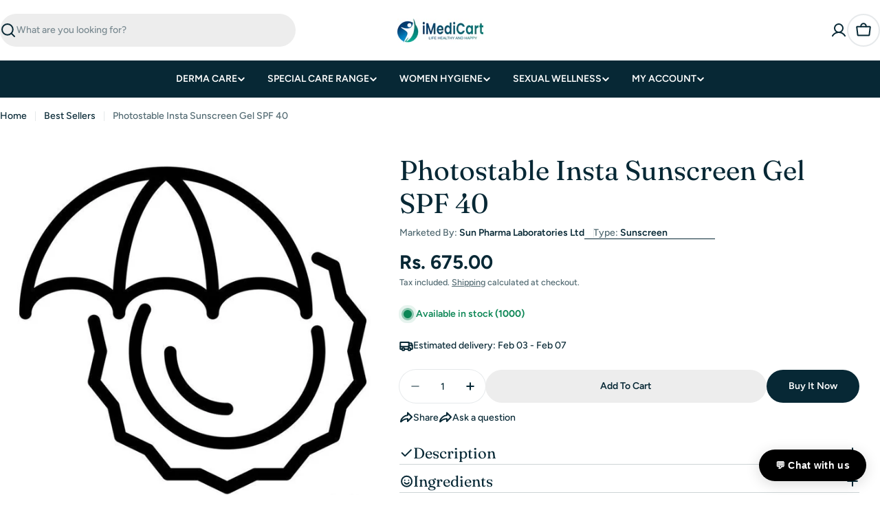

--- FILE ---
content_type: text/javascript; charset=utf-8
request_url: https://unpkg.com/filepond@4.32.9/dist/filepond.min.js
body_size: 33498
content:
/*!
 * FilePond 4.32.9
 * Licensed under MIT, https://opensource.org/licenses/MIT/
 * Please visit https://pqina.nl/filepond/ for details.
 */

/* eslint-disable */

!function(e,t){"object"==typeof exports&&"undefined"!=typeof module?t(exports):"function"==typeof define&&define.amd?define(["exports"],t):t((e=e||self).FilePond={})}(this,function(e){"use strict";var t=function(e,t){for(var n in e)e.hasOwnProperty(n)&&t(n,e[n])},n=function(e){var n={};return t(e,function(t){!function(e,t,n){"function"!=typeof n?Object.defineProperty(e,t,Object.assign({},n)):e[t]=n}(n,t,e[t])}),n},r=function(e,t){var n=arguments.length>2&&void 0!==arguments[2]?arguments[2]:null;if(null===n)return e.getAttribute(t)||e.hasAttribute(t);e.setAttribute(t,n)},o=["svg","path"],i=function(e){return o.includes(e)},a=function(e,n){var o=arguments.length>2&&void 0!==arguments[2]?arguments[2]:{};"object"==typeof n&&(o=n,n=null);var a=i(e)?document.createElementNS("http://www.w3.org/2000/svg",e):document.createElement(e);return n&&(i(e)?r(a,"class",n):a.className=n),t(o,function(e,t){r(a,e,t)}),a},s=function(e,t){return function(e,n){return void 0!==n?t.splice(n,0,e):t.push(e),e}},u=function(e,t){return function(n){return t.splice(t.indexOf(n),1),n.element.parentNode&&e.removeChild(n.element),n}},l="undefined"!=typeof window&&void 0!==window.document,c=function(){return l},f="children"in(c()?a("svg"):{})?function(e){return e.children.length}:function(e){return e.childNodes.length},d=function(e,t,n,r){var o=n[0]||e.left,i=n[1]||e.top,a=o+e.width,s=i+e.height*(r[1]||1),u={element:Object.assign({},e),inner:{left:e.left,top:e.top,right:e.right,bottom:e.bottom},outer:{left:o,top:i,right:a,bottom:s}};return t.filter(function(e){return!e.isRectIgnored()}).map(function(e){return e.rect}).forEach(function(e){p(u.inner,Object.assign({},e.inner)),p(u.outer,Object.assign({},e.outer))}),E(u.inner),u.outer.bottom+=u.element.marginBottom,u.outer.right+=u.element.marginRight,E(u.outer),u},p=function(e,t){t.top+=e.top,t.right+=e.left,t.bottom+=e.top,t.left+=e.left,t.bottom>e.bottom&&(e.bottom=t.bottom),t.right>e.right&&(e.right=t.right)},E=function(e){e.width=e.right-e.left,e.height=e.bottom-e.top},_=function(e){return"number"==typeof e},T=function(e){return e<.5?2*e*e:(4-2*e)*e-1},I={spring:function(){var e=arguments.length>0&&void 0!==arguments[0]?arguments[0]:{},t=e.stiffness,r=void 0===t?.5:t,o=e.damping,i=void 0===o?.75:o,a=e.mass,s=void 0===a?10:a,u=null,l=null,c=0,f=!1,d=n({interpolate:function(e,t){if(!f){if(!_(u)||!_(l))return f=!0,void(c=0);(function(e,t,n){var r=arguments.length>3&&void 0!==arguments[3]?arguments[3]:.001;return Math.abs(e-t)<r&&Math.abs(n)<r})(l+=c+=-(l-u)*r/s,u,c*=i)||t?(l=u,c=0,f=!0,d.onupdate(l),d.oncomplete(l)):d.onupdate(l)}},target:{set:function(e){if(_(e)&&!_(l)&&(l=e),null===u&&(u=e,l=e),l===(u=e)||void 0===u)return f=!0,c=0,d.onupdate(l),void d.oncomplete(l);f=!1},get:function(){return u}},resting:{get:function(){return f}},onupdate:function(e){},oncomplete:function(e){}});return d},tween:function(){var e,t,r=arguments.length>0&&void 0!==arguments[0]?arguments[0]:{},o=r.duration,i=void 0===o?500:o,a=r.easing,s=void 0===a?T:a,u=r.delay,l=void 0===u?0:u,c=null,f=!0,d=!1,p=null,E=n({interpolate:function(n,r){f||null===p||(null===c&&(c=n),n-c<l||((e=n-c-l)>=i||r?(e=1,t=d?0:1,E.onupdate(t*p),E.oncomplete(t*p),f=!0):(t=e/i,E.onupdate((e>=0?s(d?1-t:t):0)*p))))},target:{get:function(){return d?0:p},set:function(e){if(null===p)return p=e,E.onupdate(e),void E.oncomplete(e);e<p?(p=1,d=!0):(d=!1,p=e),f=!1,c=null}},resting:{get:function(){return f}},onupdate:function(e){},oncomplete:function(e){}});return E}},v=function(e,t,n){var r=e[t]&&"object"==typeof e[t][n]?e[t][n]:e[t]||e,o="string"==typeof r?r:r.type,i="object"==typeof r?Object.assign({},r):{};return I[o]?I[o](i):null},m=function(e,t,n){var r=arguments.length>3&&void 0!==arguments[3]&&arguments[3];(t=Array.isArray(t)?t:[t]).forEach(function(t){e.forEach(function(e){var o=e,i=function(){return n[e]},a=function(t){return n[e]=t};"object"==typeof e&&(o=e.key,i=e.getter||i,a=e.setter||a),t[o]&&!r||(t[o]={get:i,set:a})})})},h=function(e){return null!=e},g={opacity:1,scaleX:1,scaleY:1,translateX:0,translateY:0,rotateX:0,rotateY:0,rotateZ:0,originX:0,originY:0},R=function(e,t){if(Object.keys(e).length!==Object.keys(t).length)return!0;for(var n in t)if(t[n]!==e[n])return!0;return!1},O=function(e,t){var n=t.opacity,r=t.perspective,o=t.translateX,i=t.translateY,a=t.scaleX,s=t.scaleY,u=t.rotateX,l=t.rotateY,c=t.rotateZ,f=t.originX,d=t.originY,p=t.width,E=t.height,_="",T="";(h(f)||h(d))&&(T+="transform-origin: "+(f||0)+"px "+(d||0)+"px;"),h(r)&&(_+="perspective("+r+"px) "),(h(o)||h(i))&&(_+="translate3d("+(o||0)+"px, "+(i||0)+"px, 0) "),(h(a)||h(s))&&(_+="scale3d("+(h(a)?a:1)+", "+(h(s)?s:1)+", 1) "),h(c)&&(_+="rotateZ("+c+"rad) "),h(u)&&(_+="rotateX("+u+"rad) "),h(l)&&(_+="rotateY("+l+"rad) "),_.length&&(T+="transform:"+_+";"),h(n)&&(T+="opacity:"+n+";",0===n&&(T+="visibility:hidden;"),n<1&&(T+="pointer-events:none;")),h(E)&&(T+="height:"+E+"px;"),h(p)&&(T+="width:"+p+"px;");var I=e.elementCurrentStyle||"";T.length===I.length&&T===I||(e.style.cssText=T,e.elementCurrentStyle=T)},y={styles:function(e){var t=e.mixinConfig,n=e.viewProps,r=e.viewInternalAPI,o=e.viewExternalAPI,i=e.view,a=Object.assign({},n),s={};m(t,[r,o],n);var u=function(){return i.rect?d(i.rect,i.childViews,[n.translateX||0,n.translateY||0],[n.scaleX||0,n.scaleY||0]):null};return r.rect={get:u},o.rect={get:u},t.forEach(function(e){n[e]=void 0===a[e]?g[e]:a[e]}),{write:function(){if(R(s,n))return O(i.element,n),Object.assign(s,Object.assign({},n)),!0},destroy:function(){}}},listeners:function(e){e.mixinConfig,e.viewProps,e.viewInternalAPI;var t,n=e.viewExternalAPI,r=(e.viewState,e.view),o=[],i=(t=r.element,function(e,n){t.addEventListener(e,n)}),a=function(e){return function(t,n){e.removeEventListener(t,n)}}(r.element);return n.on=function(e,t){o.push({type:e,fn:t}),i(e,t)},n.off=function(e,t){o.splice(o.findIndex(function(n){return n.type===e&&n.fn===t}),1),a(e,t)},{write:function(){return!0},destroy:function(){o.forEach(function(e){a(e.type,e.fn)})}}},animations:function(e){var n=e.mixinConfig,r=e.viewProps,o=e.viewInternalAPI,i=e.viewExternalAPI,a=Object.assign({},r),s=[];return t(n,function(e,t){var n=v(t);n&&(n.onupdate=function(t){r[e]=t},n.target=a[e],m([{key:e,setter:function(e){n.target!==e&&(n.target=e)},getter:function(){return r[e]}}],[o,i],r,!0),s.push(n))}),{write:function(e){var t=document.hidden,n=!0;return s.forEach(function(r){r.resting||(n=!1),r.interpolate(e,t)}),n},destroy:function(){}}},apis:function(e){var t=e.mixinConfig,n=e.viewProps,r=e.viewExternalAPI;m(t,r,n)}},D=function(){var e=arguments.length>0&&void 0!==arguments[0]?arguments[0]:{},t=arguments.length>1&&void 0!==arguments[1]?arguments[1]:{},n=arguments.length>2&&void 0!==arguments[2]?arguments[2]:{};return t.layoutCalculated||(e.paddingTop=parseInt(n.paddingTop,10)||0,e.marginTop=parseInt(n.marginTop,10)||0,e.marginRight=parseInt(n.marginRight,10)||0,e.marginBottom=parseInt(n.marginBottom,10)||0,e.marginLeft=parseInt(n.marginLeft,10)||0,t.layoutCalculated=!0),e.left=t.offsetLeft||0,e.top=t.offsetTop||0,e.width=t.offsetWidth||0,e.height=t.offsetHeight||0,e.right=e.left+e.width,e.bottom=e.top+e.height,e.scrollTop=t.scrollTop,e.hidden=null===t.offsetParent,e},S=function(){var e=arguments.length>0&&void 0!==arguments[0]?arguments[0]:{},t=e.tag,r=void 0===t?"div":t,o=e.name,i=void 0===o?null:o,l=e.attributes,c=void 0===l?{}:l,p=e.read,E=void 0===p?function(){}:p,_=e.write,T=void 0===_?function(){}:_,I=e.create,v=void 0===I?function(){}:I,m=e.destroy,h=void 0===m?function(){}:m,g=e.filterFrameActionsForChild,R=void 0===g?function(e,t){return t}:g,O=e.didCreateView,S=void 0===O?function(){}:O,A=e.didWriteView,L=void 0===A?function(){}:A,b=e.ignoreRect,P=void 0!==b&&b,M=e.ignoreRectUpdate,w=void 0!==M&&M,C=e.mixins,N=void 0===C?[]:C;return function(e){var t,o=arguments.length>1&&void 0!==arguments[1]?arguments[1]:{},l=a(r,"filepond--"+i,c),p=window.getComputedStyle(l,null),_=D(),I=null,m=!1,g=[],O=[],A={},b={},M=[T],C=[E],G=[h],U=function(){return l},B=function(){return g.concat()},F=function(){return I||(I=d(_,g,[0,0],[1,1]))},q={element:{get:U},style:{get:function(){return p}},childViews:{get:B}},V=Object.assign({},q,{rect:{get:F},ref:{get:function(){return A}},is:function(e){return i===e},appendChild:(t=l,function(e,n){void 0!==n&&t.children[n]?t.insertBefore(e,t.children[n]):t.appendChild(e)}),createChildView:function(e){return function(t,n){return t(e,n)}}(e),linkView:function(e){return g.push(e),e},unlinkView:function(e){g.splice(g.indexOf(e),1)},appendChildView:s(0,g),removeChildView:u(l,g),registerWriter:function(e){return M.push(e)},registerReader:function(e){return C.push(e)},registerDestroyer:function(e){return G.push(e)},invalidateLayout:function(){return l.layoutCalculated=!1},dispatch:e.dispatch,query:e.query}),x={element:{get:U},childViews:{get:B},rect:{get:F},resting:{get:function(){return m}},isRectIgnored:function(){return P},_read:function(){I=null,g.forEach(function(e){return e._read()}),!(w&&_.width&&_.height)&&D(_,l,p);var e={root:k,props:o,rect:_};C.forEach(function(t){return t(e)})},_write:function(e,t,n){var r=0===t.length;return M.forEach(function(i){!1===i({props:o,root:k,actions:t,timestamp:e,shouldOptimize:n})&&(r=!1)}),O.forEach(function(t){!1===t.write(e)&&(r=!1)}),g.filter(function(e){return!!e.element.parentNode}).forEach(function(o){o._write(e,R(o,t),n)||(r=!1)}),g.forEach(function(o,i){o.element.parentNode||(k.appendChild(o.element,i),o._read(),o._write(e,R(o,t),n),r=!1)}),m=r,L({props:o,root:k,actions:t,timestamp:e}),r},_destroy:function(){O.forEach(function(e){return e.destroy()}),G.forEach(function(e){e({root:k,props:o})}),g.forEach(function(e){return e._destroy()})}},Y=Object.assign({},q,{rect:{get:function(){return _}}});Object.keys(N).sort(function(e,t){return"styles"===e?1:"styles"===t?-1:0}).forEach(function(e){var t=y[e]({mixinConfig:N[e],viewProps:o,viewState:b,viewInternalAPI:V,viewExternalAPI:x,view:n(Y)});t&&O.push(t)});var k=n(V);v({root:k,props:o});var j=f(l);return g.forEach(function(e,t){k.appendChild(e.element,j+t)}),S(k),n(x)}},A=function(e,t){return function(n){var r=n.root,o=n.props,i=n.actions,a=void 0===i?[]:i,s=n.timestamp,u=n.shouldOptimize;a.filter(function(t){return e[t.type]}).forEach(function(t){return e[t.type]({root:r,props:o,action:t.data,timestamp:s,shouldOptimize:u})}),t&&t({root:r,props:o,actions:a,timestamp:s,shouldOptimize:u})}},L=function(e,t){return t.parentNode.insertBefore(e,t)},b=function(e,t){return t.parentNode.insertBefore(e,t.nextSibling)},P=function(e){return Array.isArray(e)},M=function(e){return null==e},w=function(e){return e.trim()},C=function(e){return""+e},N=function(e){return"boolean"==typeof e},G=function(e){return N(e)?e:"true"===e},U=function(e){return"string"==typeof e},B=function(e){return _(e)?e:U(e)?C(e).replace(/[a-z]+/gi,""):0},F=function(e){return parseInt(B(e),10)},q=function(e){return parseFloat(B(e))},V=function(e){return _(e)&&isFinite(e)&&Math.floor(e)===e},x=function(e){var t=arguments.length>1&&void 0!==arguments[1]?arguments[1]:1e3;if(V(e))return e;var n=C(e).trim();return/MB$/i.test(n)?(n=n.replace(/MB$i/,"").trim(),F(n)*t*t):/KB/i.test(n)?(n=n.replace(/KB$i/,"").trim(),F(n)*t):F(n)},Y=function(e){return"function"==typeof e},k={process:"POST",patch:"PATCH",revert:"DELETE",fetch:"GET",restore:"GET",load:"GET"},j=function(e,t,n,r,o){if(null===t)return null;if("function"==typeof t)return t;var i={url:"GET"===n||"PATCH"===n?"?"+e+"=":"",method:n,headers:o,withCredentials:!1,timeout:r,onload:null,ondata:null,onerror:null};if(U(t))return i.url=t,i;if(Object.assign(i,t),U(i.headers)){var a=i.headers.split(/:(.+)/);i.headers={header:a[0],value:a[1]}}return i.withCredentials=G(i.withCredentials),i},H=function(e){return"object"==typeof e&&null!==e},X=function(e){return P(e)?"array":function(e){return null===e}(e)?"null":V(e)?"int":/^[0-9]+ ?(?:GB|MB|KB)$/gi.test(e)?"bytes":function(e){return H(e)&&U(e.url)&&H(e.process)&&H(e.revert)&&H(e.restore)&&H(e.fetch)}(e)?"api":typeof e},W={array:function(e){var t=arguments.length>1&&void 0!==arguments[1]?arguments[1]:",";return M(e)?[]:P(e)?e:C(e).split(t).map(w).filter(function(e){return e.length})},boolean:G,int:function(e){return"bytes"===X(e)?x(e):F(e)},number:q,float:q,bytes:x,string:function(e){return Y(e)?e:C(e)},function:function(e){return function(e){for(var t=self,n=e.split("."),r=null;r=n.shift();)if(!(t=t[r]))return null;return t}(e)},serverapi:function(e){return(r={}).url=U(n=e)?n:n.url||"",r.timeout=n.timeout?parseInt(n.timeout,10):0,r.headers=n.headers?n.headers:{},t(k,function(e){r[e]=j(e,n[e],k[e],r.timeout,r.headers)}),r.process=n.process||U(n)||n.url?r.process:null,r.remove=n.remove||null,delete r.headers,r;var n,r},object:function(e){try{return JSON.parse(e.replace(/{\s*'/g,'{"').replace(/'\s*}/g,'"}').replace(/'\s*:/g,'":').replace(/:\s*'/g,':"').replace(/,\s*'/g,',"').replace(/'\s*,/g,'",'))}catch(e){return null}}},z=function(e,t,n){if(e===t)return e;var r,o=X(e);if(o!==n){var i=(r=e,W[n](r));if(o=X(i),null===i)throw'Trying to assign value with incorrect type to "'+option+'", allowed type: "'+n+'"';e=i}return e},Q=function(e){var r={};return t(e,function(t){var n,o,i,a=e[t];r[t]=(n=a[0],o=a[1],i=n,{enumerable:!0,get:function(){return i},set:function(e){i=z(e,n,o)}})}),n(r)},Z=function(e){var t=arguments.length>1&&void 0!==arguments[1]?arguments[1]:"-";return e.split(/(?=[A-Z])/).map(function(e){return e.toLowerCase()}).join(t)},K=function(e){return function(n,r,o){var i={};return t(e,function(e){var t=Z(e,"_").toUpperCase();i["SET_"+t]=function(r){try{o.options[e]=r.value}catch(e){}n("DID_SET_"+t,{value:o.options[e]})}}),i}},$=function(e){return function(n){var r={};return t(e,function(e){r["GET_"+Z(e,"_").toUpperCase()]=function(t){return n.options[e]}}),r}},J=1,ee=2,te=3,ne=4,re=5,oe=function(){return Math.random().toString(36).substring(2,11)};function ie(e){this.wrapped=e}function ae(e){var t,n;function r(t,n){try{var i=e[t](n),a=i.value,s=a instanceof ie;Promise.resolve(s?a.wrapped:a).then(function(e){s?r("next",e):o(i.done?"return":"normal",e)},function(e){r("throw",e)})}catch(e){o("throw",e)}}function o(e,o){switch(e){case"return":t.resolve({value:o,done:!0});break;case"throw":t.reject(o);break;default:t.resolve({value:o,done:!1})}(t=t.next)?r(t.key,t.arg):n=null}this._invoke=function(e,o){return new Promise(function(i,a){var s={key:e,arg:o,resolve:i,reject:a,next:null};n?n=n.next=s:(t=n=s,r(e,o))})},"function"!=typeof e.return&&(this.return=void 0)}function se(e,t){if(null==e)return{};var n,r,o=function(e,t){if(null==e)return{};var n,r,o={},i=Object.keys(e);for(r=0;r<i.length;r++)n=i[r],t.indexOf(n)>=0||(o[n]=e[n]);return o}(e,t);if(Object.getOwnPropertySymbols){var i=Object.getOwnPropertySymbols(e);for(r=0;r<i.length;r++)n=i[r],t.indexOf(n)>=0||Object.prototype.propertyIsEnumerable.call(e,n)&&(o[n]=e[n])}return o}"function"==typeof Symbol&&Symbol.asyncIterator&&(ae.prototype[Symbol.asyncIterator]=function(){return this}),ae.prototype.next=function(e){return this._invoke("next",e)},ae.prototype.throw=function(e){return this._invoke("throw",e)},ae.prototype.return=function(e){return this._invoke("return",e)};function ue(e){return function(e){if(Array.isArray(e)){for(var t=0,n=new Array(e.length);t<e.length;t++)n[t]=e[t];return n}}(e)||le(e)||function(){throw new TypeError("Invalid attempt to spread non-iterable instance")}()}function le(e){if(Symbol.iterator in Object(e)||"[object Arguments]"===Object.prototype.toString.call(e))return Array.from(e)}var ce,fe,de=function(e,t){return e.splice(t,1)},pe=function(){var e=[],t=function(t,n){de(e,e.findIndex(function(e){return e.event===t&&(e.cb===n||!n)}))},n=function(t,n,r){e.filter(function(e){return e.event===t}).map(function(e){return e.cb}).forEach(function(e){return function(e,t){t?e():document.hidden?Promise.resolve(1).then(e):setTimeout(e,0)}(function(){return e.apply(void 0,ue(n))},r)})};return{fireSync:function(e){for(var t=arguments.length,r=new Array(t>1?t-1:0),o=1;o<t;o++)r[o-1]=arguments[o];n(e,r,!0)},fire:function(e){for(var t=arguments.length,r=new Array(t>1?t-1:0),o=1;o<t;o++)r[o-1]=arguments[o];n(e,r,!1)},on:function(t,n){e.push({event:t,cb:n})},onOnce:function(n,r){e.push({event:n,cb:function(){t(n,r),r.apply(void 0,arguments)}})},off:t}},Ee=function(e,t,n){Object.getOwnPropertyNames(e).filter(function(e){return!n.includes(e)}).forEach(function(n){return Object.defineProperty(t,n,Object.getOwnPropertyDescriptor(e,n))})},_e=["fire","process","revert","load","on","off","onOnce","retryLoad","extend","archive","archived","release","released","requestProcessing","freeze"],Te=function(e){var t={};return Ee(e,t,_e),t},Ie={INIT:1,IDLE:2,PROCESSING_QUEUED:9,PROCESSING:3,PROCESSING_COMPLETE:5,PROCESSING_ERROR:6,PROCESSING_REVERT_ERROR:10,LOADING:7,LOAD_ERROR:8},ve={INPUT:1,LIMBO:2,LOCAL:3},me=function(e){return/[^0-9]+/.exec(e)},he=function(){return me(1.1.toLocaleString())[0]},ge={BOOLEAN:"boolean",INT:"int",NUMBER:"number",STRING:"string",ARRAY:"array",OBJECT:"object",FUNCTION:"function",ACTION:"action",SERVER_API:"serverapi",REGEX:"regex"},Re=[],Oe=function(e,t,n){return new Promise(function(r,o){var i=Re.filter(function(t){return t.key===e}).map(function(e){return e.cb});if(0!==i.length){var a=i.shift();i.reduce(function(e,t){return e.then(function(e){return t(e,n)})},a(t,n)).then(function(e){return r(e)}).catch(function(e){return o(e)})}else r(t)})},ye=function(e,t,n){return Re.filter(function(t){return t.key===e}).map(function(e){return e.cb(t,n)})},De=function(e,t){return Re.push({key:e,cb:t})},Se=function(){return Object.assign({},Ae)},Ae={id:[null,ge.STRING],name:["filepond",ge.STRING],disabled:[!1,ge.BOOLEAN],className:[null,ge.STRING],required:[!1,ge.BOOLEAN],captureMethod:[null,ge.STRING],allowSyncAcceptAttribute:[!0,ge.BOOLEAN],allowDrop:[!0,ge.BOOLEAN],allowBrowse:[!0,ge.BOOLEAN],allowPaste:[!0,ge.BOOLEAN],allowMultiple:[!1,ge.BOOLEAN],allowReplace:[!0,ge.BOOLEAN],allowRevert:[!0,ge.BOOLEAN],allowRemove:[!0,ge.BOOLEAN],allowProcess:[!0,ge.BOOLEAN],allowReorder:[!1,ge.BOOLEAN],allowDirectoriesOnly:[!1,ge.BOOLEAN],storeAsFile:[!1,ge.BOOLEAN],forceRevert:[!1,ge.BOOLEAN],maxFiles:[null,ge.INT],checkValidity:[!1,ge.BOOLEAN],itemInsertLocationFreedom:[!0,ge.BOOLEAN],itemInsertLocation:["before",ge.STRING],itemInsertInterval:[75,ge.INT],dropOnPage:[!1,ge.BOOLEAN],dropOnElement:[!0,ge.BOOLEAN],dropValidation:[!1,ge.BOOLEAN],ignoredFiles:[[".ds_store","thumbs.db","desktop.ini"],ge.ARRAY],instantUpload:[!0,ge.BOOLEAN],maxParallelUploads:[2,ge.INT],allowMinimumUploadDuration:[!0,ge.BOOLEAN],chunkUploads:[!1,ge.BOOLEAN],chunkForce:[!1,ge.BOOLEAN],chunkSize:[5e6,ge.INT],chunkRetryDelays:[[500,1e3,3e3],ge.ARRAY],server:[null,ge.SERVER_API],fileSizeBase:[1e3,ge.INT],labelFileSizeBytes:["bytes",ge.STRING],labelFileSizeKilobytes:["KB",ge.STRING],labelFileSizeMegabytes:["MB",ge.STRING],labelFileSizeGigabytes:["GB",ge.STRING],labelDecimalSeparator:[he(),ge.STRING],labelThousandsSeparator:[(ce=he(),fe=1e3.toLocaleString(),fe!==1e3.toString()?me(fe)[0]:"."===ce?",":"."),ge.STRING],labelIdle:['Drag & Drop your files or <span class="filepond--label-action">Browse</span>',ge.STRING],labelInvalidField:["Field contains invalid files",ge.STRING],labelFileWaitingForSize:["Waiting for size",ge.STRING],labelFileSizeNotAvailable:["Size not available",ge.STRING],labelFileCountSingular:["file in list",ge.STRING],labelFileCountPlural:["files in list",ge.STRING],labelFileLoading:["Loading",ge.STRING],labelFileAdded:["Added",ge.STRING],labelFileLoadError:["Error during load",ge.STRING],labelFileRemoved:["Removed",ge.STRING],labelFileRemoveError:["Error during remove",ge.STRING],labelFileProcessing:["Uploading",ge.STRING],labelFileProcessingComplete:["Upload complete",ge.STRING],labelFileProcessingAborted:["Upload cancelled",ge.STRING],labelFileProcessingError:["Error during upload",ge.STRING],labelFileProcessingRevertError:["Error during revert",ge.STRING],labelTapToCancel:["tap to cancel",ge.STRING],labelTapToRetry:["tap to retry",ge.STRING],labelTapToUndo:["tap to undo",ge.STRING],labelButtonRemoveItem:["Remove",ge.STRING],labelButtonAbortItemLoad:["Abort",ge.STRING],labelButtonRetryItemLoad:["Retry",ge.STRING],labelButtonAbortItemProcessing:["Cancel",ge.STRING],labelButtonUndoItemProcessing:["Undo",ge.STRING],labelButtonRetryItemProcessing:["Retry",ge.STRING],labelButtonProcessItem:["Upload",ge.STRING],iconRemove:['<svg width="26" height="26" viewBox="0 0 26 26" xmlns="http://www.w3.org/2000/svg"><path d="M11.586 13l-2.293 2.293a1 1 0 0 0 1.414 1.414L13 14.414l2.293 2.293a1 1 0 0 0 1.414-1.414L14.414 13l2.293-2.293a1 1 0 0 0-1.414-1.414L13 11.586l-2.293-2.293a1 1 0 0 0-1.414 1.414L11.586 13z" fill="currentColor" fill-rule="nonzero"/></svg>',ge.STRING],iconProcess:['<svg width="26" height="26" viewBox="0 0 26 26" xmlns="http://www.w3.org/2000/svg"><path d="M14 10.414v3.585a1 1 0 0 1-2 0v-3.585l-1.293 1.293a1 1 0 0 1-1.414-1.415l3-3a1 1 0 0 1 1.414 0l3 3a1 1 0 0 1-1.414 1.415L14 10.414zM9 18a1 1 0 0 1 0-2h8a1 1 0 0 1 0 2H9z" fill="currentColor" fill-rule="evenodd"/></svg>',ge.STRING],iconRetry:['<svg width="26" height="26" viewBox="0 0 26 26" xmlns="http://www.w3.org/2000/svg"><path d="M10.81 9.185l-.038.02A4.997 4.997 0 0 0 8 13.683a5 5 0 0 0 5 5 5 5 0 0 0 5-5 1 1 0 0 1 2 0A7 7 0 1 1 9.722 7.496l-.842-.21a.999.999 0 1 1 .484-1.94l3.23.806c.535.133.86.675.73 1.21l-.804 3.233a.997.997 0 0 1-1.21.73.997.997 0 0 1-.73-1.21l.23-.928v-.002z" fill="currentColor" fill-rule="nonzero"/></svg>',ge.STRING],iconUndo:['<svg width="26" height="26" viewBox="0 0 26 26" xmlns="http://www.w3.org/2000/svg"><path d="M9.185 10.81l.02-.038A4.997 4.997 0 0 1 13.683 8a5 5 0 0 1 5 5 5 5 0 0 1-5 5 1 1 0 0 0 0 2A7 7 0 1 0 7.496 9.722l-.21-.842a.999.999 0 1 0-1.94.484l.806 3.23c.133.535.675.86 1.21.73l3.233-.803a.997.997 0 0 0 .73-1.21.997.997 0 0 0-1.21-.73l-.928.23-.002-.001z" fill="currentColor" fill-rule="nonzero"/></svg>',ge.STRING],iconDone:['<svg width="26" height="26" viewBox="0 0 26 26" xmlns="http://www.w3.org/2000/svg"><path d="M18.293 9.293a1 1 0 0 1 1.414 1.414l-7.002 7a1 1 0 0 1-1.414 0l-3.998-4a1 1 0 1 1 1.414-1.414L12 15.586l6.294-6.293z" fill="currentColor" fill-rule="nonzero"/></svg>',ge.STRING],oninit:[null,ge.FUNCTION],onwarning:[null,ge.FUNCTION],onerror:[null,ge.FUNCTION],onactivatefile:[null,ge.FUNCTION],oninitfile:[null,ge.FUNCTION],onaddfilestart:[null,ge.FUNCTION],onaddfileprogress:[null,ge.FUNCTION],onaddfile:[null,ge.FUNCTION],onprocessfilestart:[null,ge.FUNCTION],onprocessfileprogress:[null,ge.FUNCTION],onprocessfileabort:[null,ge.FUNCTION],onprocessfilerevert:[null,ge.FUNCTION],onprocessfile:[null,ge.FUNCTION],onprocessfiles:[null,ge.FUNCTION],onremovefile:[null,ge.FUNCTION],onpreparefile:[null,ge.FUNCTION],onupdatefiles:[null,ge.FUNCTION],onreorderfiles:[null,ge.FUNCTION],beforeDropFile:[null,ge.FUNCTION],beforeAddFile:[null,ge.FUNCTION],beforeRemoveFile:[null,ge.FUNCTION],beforePrepareFile:[null,ge.FUNCTION],stylePanelLayout:[null,ge.STRING],stylePanelAspectRatio:[null,ge.STRING],styleItemPanelAspectRatio:[null,ge.STRING],styleButtonRemoveItemPosition:["left",ge.STRING],styleButtonProcessItemPosition:["right",ge.STRING],styleLoadIndicatorPosition:["right",ge.STRING],styleProgressIndicatorPosition:["right",ge.STRING],styleButtonRemoveItemAlign:[!1,ge.BOOLEAN],files:[[],ge.ARRAY],credits:[["https://pqina.nl/","Powered by PQINA"],ge.ARRAY]},Le=function(e,t){return M(t)?e[0]||null:V(t)?e[t]||null:("object"==typeof t&&(t=t.id),e.find(function(e){return e.id===t})||null)},be=function(e){if(M(e))return e;if(/:/.test(e)){var t=e.split(":");return t[1]/t[0]}return parseFloat(e)},Pe=function(e){return e.filter(function(e){return!e.archived})},Me={EMPTY:0,IDLE:1,ERROR:2,BUSY:3,READY:4},we=null,Ce=[Ie.LOAD_ERROR,Ie.PROCESSING_ERROR,Ie.PROCESSING_REVERT_ERROR],Ne=[Ie.LOADING,Ie.PROCESSING,Ie.PROCESSING_QUEUED,Ie.INIT],Ge=[Ie.PROCESSING_COMPLETE],Ue=function(e){return Ce.includes(e.status)},Be=function(e){return Ne.includes(e.status)},Fe=function(e){return Ge.includes(e.status)},qe=function(e){return H(e.options.server)&&(H(e.options.server.process)||Y(e.options.server.process))},Ve=function(e){return{GET_STATUS:function(){var t=Pe(e.items),n=Me.EMPTY,r=Me.ERROR,o=Me.BUSY,i=Me.IDLE,a=Me.READY;return 0===t.length?n:t.some(Ue)?r:t.some(Be)?o:t.some(Fe)?a:i},GET_ITEM:function(t){return Le(e.items,t)},GET_ACTIVE_ITEM:function(t){return Le(Pe(e.items),t)},GET_ACTIVE_ITEMS:function(){return Pe(e.items)},GET_ITEMS:function(){return e.items},GET_ITEM_NAME:function(t){var n=Le(e.items,t);return n?n.filename:null},GET_ITEM_SIZE:function(t){var n=Le(e.items,t);return n?n.fileSize:null},GET_STYLES:function(){return Object.keys(e.options).filter(function(e){return/^style/.test(e)}).map(function(t){return{name:t,value:e.options[t]}})},GET_PANEL_ASPECT_RATIO:function(){return/circle/.test(e.options.stylePanelLayout)?1:be(e.options.stylePanelAspectRatio)},GET_ITEM_PANEL_ASPECT_RATIO:function(){return e.options.styleItemPanelAspectRatio},GET_ITEMS_BY_STATUS:function(t){return Pe(e.items).filter(function(e){return e.status===t})},GET_TOTAL_ITEMS:function(){return Pe(e.items).length},SHOULD_UPDATE_FILE_INPUT:function(){return e.options.storeAsFile&&function(){if(null===we)try{var e=new DataTransfer;e.items.add(new File(["hello world"],"This_Works.txt"));var t=document.createElement("input");t.setAttribute("type","file"),t.files=e.files,we=1===t.files.length}catch(e){we=!1}return we}()&&!qe(e)},IS_ASYNC:function(){return qe(e)},GET_FILE_SIZE_LABELS:function(e){return{labelBytes:e("GET_LABEL_FILE_SIZE_BYTES")||void 0,labelKilobytes:e("GET_LABEL_FILE_SIZE_KILOBYTES")||void 0,labelMegabytes:e("GET_LABEL_FILE_SIZE_MEGABYTES")||void 0,labelGigabytes:e("GET_LABEL_FILE_SIZE_GIGABYTES")||void 0}}}},xe=function(e,t,n){return Math.max(Math.min(n,e),t)},Ye=function(e){return/^\s*data:([a-z]+\/[a-z0-9-+.]+(;[a-z-]+=[a-z0-9-]+)?)?(;base64)?,([a-z0-9!$&',()*+;=\-._~:@\/?%\s]*)\s*$/i.test(e)},ke=function(e){return(""+e).split("/").pop().split("?").shift()},je=function(e){return e.split(".").pop()},He=function(e){var t=arguments.length>1&&void 0!==arguments[1]?arguments[1]:"";return(t+e).slice(-t.length)},Xe=function(){var e=arguments.length>0&&void 0!==arguments[0]?arguments[0]:new Date;return e.getFullYear()+"-"+He(e.getMonth()+1,"00")+"-"+He(e.getDate(),"00")+"_"+He(e.getHours(),"00")+"-"+He(e.getMinutes(),"00")+"-"+He(e.getSeconds(),"00")},We=function(e,t){var n=arguments.length>2&&void 0!==arguments[2]?arguments[2]:null,r=arguments.length>3&&void 0!==arguments[3]?arguments[3]:null,o="string"==typeof n?e.slice(0,e.size,n):e.slice(0,e.size,e.type);return o.lastModifiedDate=new Date,e._relativePath&&(o._relativePath=e._relativePath),U(t)||(t=Xe()),t&&null===r&&je(t)?o.name=t:(r=r||function(e){if("string"!=typeof e)return"";var t=e.split("/").pop();return/svg/.test(t)?"svg":/zip|compressed/.test(t)?"zip":/plain/.test(t)?"txt":/msword/.test(t)?"doc":/[a-z]+/.test(t)?"jpeg"===t?"jpg":t:""}(o.type),o.name=t+(r?"."+r:"")),o},ze=function(e,t){var n=window.BlobBuilder=window.BlobBuilder||window.WebKitBlobBuilder||window.MozBlobBuilder||window.MSBlobBuilder;if(n){var r=new n;return r.append(e),r.getBlob(t)}return new Blob([e],{type:t})},Qe=function(e){return(/^data:(.+);/.exec(e)||[])[1]||null},Ze=function(e){var t=Qe(e);return function(e,t){for(var n=new ArrayBuffer(e.length),r=new Uint8Array(n),o=0;o<e.length;o++)r[o]=e.charCodeAt(o);return ze(n,t)}(function(e){return atob(function(e){return e.split(",")[1].replace(/\s/g,"")}(e))}(e),t)},Ke=function(e){if(!/^content-disposition:/i.test(e))return null;var t=e.split(/filename=|filename\*=.+''/).splice(1).map(function(e){return e.trim().replace(/^["']|[;"']{0,2}$/g,"")}).filter(function(e){return e.length});return t.length?decodeURI(t[t.length-1]):null},$e=function(e){if(/content-length:/i.test(e)){var t=e.match(/[0-9]+/)[0];return t?parseInt(t,10):null}return null},Je=function(e){return/x-content-transfer-id:/i.test(e)&&(e.split(":")[1]||"").trim()||null},et=function(e){var t={source:null,name:null,size:null},n=e.split("\n"),r=!0,o=!1,i=void 0;try{for(var a,s=n[Symbol.iterator]();!(r=(a=s.next()).done);r=!0){var u=a.value,l=Ke(u);if(l)t.name=l;else{var c=$e(u);if(c)t.size=c;else{var f=Je(u);f&&(t.source=f)}}}}catch(e){o=!0,i=e}finally{try{r||null==s.return||s.return()}finally{if(o)throw i}}return t},tt=function(e){var t={source:null,complete:!1,progress:0,size:null,timestamp:null,duration:0,request:null},n=function(n){e?(t.timestamp=Date.now(),t.request=e(n,function(e){t.duration=Date.now()-t.timestamp,t.complete=!0,e instanceof Blob&&(e=We(e,e.name||ke(n))),r.fire("load",e instanceof Blob?e:e?e.body:null)},function(e){r.fire("error","string"==typeof e?{type:"error",code:0,body:e}:e)},function(e,n,o){o&&(t.size=o),t.duration=Date.now()-t.timestamp,e?(t.progress=n/o,r.fire("progress",t.progress)):t.progress=null},function(){r.fire("abort")},function(e){var n=et("string"==typeof e?e:e.headers);r.fire("meta",{size:t.size||n.size,filename:n.name,source:n.source})})):r.fire("error",{type:"error",body:"Can't load URL",code:400})},r=Object.assign({},pe(),{setSource:function(e){return t.source=e},getProgress:function(){return t.progress},abort:function(){t.request&&t.request.abort&&t.request.abort()},load:function(){var e,o,i=t.source;r.fire("init",i),i instanceof File?r.fire("load",i):i instanceof Blob?r.fire("load",We(i,i.name)):Ye(i)?r.fire("load",We(Ze(i),e,null,o)):n(i)}});return r},nt=function(e){return/GET|HEAD/.test(e)},rt=function(e,t,n){var r={onheaders:function(){},onprogress:function(){},onload:function(){},ontimeout:function(){},onerror:function(){},onabort:function(){},abort:function(){o=!0,a.abort()}},o=!1,i=!1;n=Object.assign({method:"POST",headers:{},withCredentials:!1},n),t=encodeURI(t),nt(n.method)&&e&&(t=""+t+encodeURIComponent("string"==typeof e?e:JSON.stringify(e)));var a=new XMLHttpRequest;return(nt(n.method)?a:a.upload).onprogress=function(e){o||r.onprogress(e.lengthComputable,e.loaded,e.total)},a.onreadystatechange=function(){a.readyState<2||4===a.readyState&&0===a.status||i||(i=!0,r.onheaders(a))},a.onload=function(){a.status>=200&&a.status<300?r.onload(a):r.onerror(a)},a.onerror=function(){return r.onerror(a)},a.onabort=function(){o=!0,r.onabort()},a.ontimeout=function(){return r.ontimeout(a)},a.open(n.method,t,!0),V(n.timeout)&&(a.timeout=n.timeout),Object.keys(n.headers).forEach(function(e){var t=unescape(encodeURIComponent(n.headers[e]));a.setRequestHeader(e,t)}),n.responseType&&(a.responseType=n.responseType),n.withCredentials&&(a.withCredentials=!0),a.send(e),r},ot=function(e,t,n,r){return{type:e,code:t,body:n,headers:r}},it=function(e){return function(t){e(ot("error",0,"Timeout",t.getAllResponseHeaders()))}},at=function(e){return/\?/.test(e)},st=function(){for(var e="",t=arguments.length,n=new Array(t),r=0;r<t;r++)n[r]=arguments[r];return n.forEach(function(t){e+=at(e)&&at(t)?t.replace(/\?/,"&"):t}),e},ut=function(){var e=arguments.length>0&&void 0!==arguments[0]?arguments[0]:"",t=arguments.length>1?arguments[1]:void 0;if("function"==typeof t)return t;if(!t||!U(t.url))return null;var n=t.onload||function(e){return e},r=t.onerror||function(e){return null};return function(o,i,a,s,u,l){var c=rt(o,st(e,t.url),Object.assign({},t,{responseType:"blob"}));return c.onload=function(e){var r=e.getAllResponseHeaders(),a=et(r).name||ke(o);i(ot("load",e.status,"HEAD"===t.method?null:We(n(e.response),a),r))},c.onerror=function(e){a(ot("error",e.status,r(e.response)||e.statusText,e.getAllResponseHeaders()))},c.onheaders=function(e){l(ot("headers",e.status,null,e.getAllResponseHeaders()))},c.ontimeout=it(a),c.onprogress=s,c.onabort=u,c}},lt=0,ct=1,ft=2,dt=3,pt=4,Et=function(e,t,n,r,o,i,a,s,u,l,c){for(var f=[],d=c.chunkTransferId,p=c.chunkServer,E=c.chunkSize,_=c.chunkRetryDelays,T={serverId:d,aborted:!1},I=t.ondata||function(e){return e},v=t.onload||function(e,t){return"HEAD"===t?e.getResponseHeader("Upload-Offset"):e.response},m=t.onerror||function(e){return null},h=Math.floor(r.size/E),g=0;g<=h;g++){var R=g*E,O=r.slice(R,R+E,"application/offset+octet-stream");f[g]={index:g,size:O.size,offset:R,data:O,file:r,progress:0,retries:ue(_),status:lt,error:null,request:null,timeout:null}}var y,D,S,A,L=function(e){return e.status===lt||e.status===dt},b=function(t){if(!T.aborted)if(t=t||f.find(L)){t.status=ft,t.progress=null;var n=p.ondata||function(e){return e},o=p.onerror||function(e){return null},s=p.onload||function(){},l=st(e,p.url,T.serverId),c="function"==typeof p.headers?p.headers(t):Object.assign({},p.headers,{"Content-Type":"application/offset+octet-stream","Upload-Offset":t.offset,"Upload-Length":r.size,"Upload-Name":r.name}),d=t.request=rt(n(t.data),l,Object.assign({},p,{headers:c}));d.onload=function(e){s(e,t.index,f.length),t.status=ct,t.request=null,w()},d.onprogress=function(e,n,r){t.progress=e?n:null,M()},d.onerror=function(e){t.status=dt,t.request=null,t.error=o(e.response)||e.statusText,P(t)||a(ot("error",e.status,o(e.response)||e.statusText,e.getAllResponseHeaders()))},d.ontimeout=function(e){t.status=dt,t.request=null,P(t)||it(a)(e)},d.onabort=function(){t.status=lt,t.request=null,u()}}else f.every(function(e){return e.status===ct})&&i(T.serverId)},P=function(e){return 0!==e.retries.length&&(e.status=pt,clearTimeout(e.timeout),e.timeout=setTimeout(function(){b(e)},e.retries.shift()),!0)},M=function(){var e=f.reduce(function(e,t){return null===e||null===t.progress?null:e+t.progress},0);if(null===e)return s(!1,0,0);var t=f.reduce(function(e,t){return e+t.size},0);s(!0,e,t)},w=function(){f.filter(function(e){return e.status===ft}).length>=1||b()};return T.serverId?(y=function(e){T.aborted||(f.filter(function(t){return t.offset<e}).forEach(function(e){e.status=ct,e.progress=e.size}),w())},D=st(e,p.url,T.serverId),S={headers:"function"==typeof t.headers?t.headers(T.serverId):Object.assign({},t.headers),method:"HEAD"},(A=rt(null,D,S)).onload=function(e){return y(v(e,S.method))},A.onerror=function(e){return a(ot("error",e.status,m(e.response)||e.statusText,e.getAllResponseHeaders()))},A.ontimeout=it(a)):function(i){var s=new FormData;H(o)&&s.append(n,JSON.stringify(o));var u="function"==typeof t.headers?t.headers(r,o):Object.assign({},t.headers,{"Upload-Length":r.size}),l=Object.assign({},t,{headers:u}),c=rt(I(s),st(e,t.url),l);c.onload=function(e){return i(v(e,l.method))},c.onerror=function(e){return a(ot("error",e.status,m(e.response)||e.statusText,e.getAllResponseHeaders()))},c.ontimeout=it(a)}(function(e){T.aborted||(l(e),T.serverId=e,w())}),{abort:function(){T.aborted=!0,f.forEach(function(e){clearTimeout(e.timeout),e.request&&e.request.abort()})}}},_t=function(){var e=arguments.length>0&&void 0!==arguments[0]?arguments[0]:"",t=arguments.length>1?arguments[1]:void 0,n=arguments.length>2?arguments[2]:void 0,r=arguments.length>3?arguments[3]:void 0;return"function"==typeof t?function(){for(var e=arguments.length,o=new Array(e),i=0;i<e;i++)o[i]=arguments[i];return t.apply(void 0,[n].concat(o,[r]))}:t&&U(t.url)?function(e,t,n,r){return function(o,i,a,s,u,l,c){if(o){var f=r.chunkUploads,d=f&&o.size>r.chunkSize,p=f&&(d||r.chunkForce);if(o instanceof Blob&&p)return Et(e,t,n,o,i,a,s,u,l,c,r);var E=t.ondata||function(e){return e},_=t.onload||function(e){return e},T=t.onerror||function(e){return null},I="function"==typeof t.headers?t.headers(o,i)||{}:Object.assign({},t.headers),v=Object.assign({},t,{headers:I}),m=new FormData;H(i)&&m.append(n,JSON.stringify(i)),(o instanceof Blob?[{name:null,file:o}]:o).forEach(function(e){m.append(n,e.file,null===e.name?e.file.name:""+e.name+e.file.name)});var h=rt(E(m),st(e,t.url),v);return h.onload=function(e){a(ot("load",e.status,_(e.response),e.getAllResponseHeaders()))},h.onerror=function(e){s(ot("error",e.status,T(e.response)||e.statusText,e.getAllResponseHeaders()))},h.ontimeout=it(s),h.onprogress=u,h.onabort=l,h}}}(e,t,n,r):null},Tt=function(){var e=arguments.length>0&&void 0!==arguments[0]?arguments[0]:"",t=arguments.length>1?arguments[1]:void 0;if("function"==typeof t)return t;if(!t||!U(t.url))return function(e,t){return t()};var n=t.onload||function(e){return e},r=t.onerror||function(e){return null};return function(o,i,a){var s=rt(o,e+t.url,t);return s.onload=function(e){i(ot("load",e.status,n(e.response),e.getAllResponseHeaders()))},s.onerror=function(e){a(ot("error",e.status,r(e.response)||e.statusText,e.getAllResponseHeaders()))},s.ontimeout=it(a),s}},It=function(){var e=arguments.length>0&&void 0!==arguments[0]?arguments[0]:0,t=arguments.length>1&&void 0!==arguments[1]?arguments[1]:1;return e+Math.random()*(t-e)},vt=function(e,t){var n={complete:!1,perceivedProgress:0,perceivedPerformanceUpdater:null,progress:null,timestamp:null,perceivedDuration:0,duration:0,request:null,response:null},r=t.allowMinimumUploadDuration,o=function(){n.request&&(n.perceivedPerformanceUpdater.clear(),n.request.abort&&n.request.abort(),n.complete=!0)},i=r?function(){return n.progress?Math.min(n.progress,n.perceivedProgress):null}:function(){return n.progress||null},a=r?function(){return Math.min(n.duration,n.perceivedDuration)}:function(){return n.duration},s=Object.assign({},pe(),{process:function(t,o){var i=function(){0!==n.duration&&null!==n.progress&&s.fire("progress",s.getProgress())},a=function(){n.complete=!0,s.fire("load-perceived",n.response.body)};s.fire("start"),n.timestamp=Date.now(),n.perceivedPerformanceUpdater=function(e){var t=arguments.length>1&&void 0!==arguments[1]?arguments[1]:1e3,n=(arguments.length>2&&void 0!==arguments[2]&&arguments[2],arguments.length>3&&void 0!==arguments[3]?arguments[3]:25),r=arguments.length>4&&void 0!==arguments[4]?arguments[4]:250,o=null,i=Date.now();return t>0&&function a(){var s=Date.now()-i,u=It(n,r);s+u>t&&(u=s+u-t);var l=s/t;l>=1||document.hidden?e(1):(e(l),o=setTimeout(a,u))}(),{clear:function(){clearTimeout(o)}}}(function(e){n.perceivedProgress=e,n.perceivedDuration=Date.now()-n.timestamp,i(),n.response&&1===n.perceivedProgress&&!n.complete&&a()},r?It(750,1500):0),n.request=e(t,o,function(e){n.response=H(e)?e:{type:"load",code:200,body:""+e,headers:{}},n.duration=Date.now()-n.timestamp,n.progress=1,s.fire("load",n.response.body),(!r||r&&1===n.perceivedProgress)&&a()},function(e){n.perceivedPerformanceUpdater.clear(),s.fire("error",H(e)?e:{type:"error",code:0,body:""+e})},function(e,t,r){n.duration=Date.now()-n.timestamp,n.progress=e?t/r:null,i()},function(){n.perceivedPerformanceUpdater.clear(),s.fire("abort",n.response?n.response.body:null)},function(e){s.fire("transfer",e)})},abort:o,getProgress:i,getDuration:a,reset:function(){o(),n.complete=!1,n.perceivedProgress=0,n.progress=0,n.timestamp=null,n.perceivedDuration=0,n.duration=0,n.request=null,n.response=null}});return s},mt=function(e){return e.substring(0,e.lastIndexOf("."))||e},ht=function(e){return!!(e instanceof File||e instanceof Blob&&e.name)},gt=function(){var e=arguments.length>0&&void 0!==arguments[0]?arguments[0]:null,t=arguments.length>1&&void 0!==arguments[1]?arguments[1]:null,r=arguments.length>2&&void 0!==arguments[2]?arguments[2]:null,o=oe(),i={archived:!1,frozen:!1,released:!1,source:null,file:r,serverFileReference:t,transferId:null,processingAborted:!1,status:t?Ie.PROCESSING_COMPLETE:Ie.INIT,activeLoader:null,activeProcessor:null},a=null,s={},u=function(e){return i.status=e},l=function(e){if(!i.released&&!i.frozen){for(var t=arguments.length,n=new Array(t>1?t-1:0),r=1;r<t;r++)n[r-1]=arguments[r];f.fire.apply(f,[e].concat(n))}},c=function(e,t,n){var r=e.split("."),o=r[0],i=r.pop(),a=s;r.forEach(function(e){return a=a[e]}),JSON.stringify(a[i])!==JSON.stringify(t)&&(a[i]=t,l("metadata-update",{key:o,value:s[o],silent:n}))},f=Object.assign({id:{get:function(){return o}},origin:{get:function(){return e},set:function(t){return e=t}},serverId:{get:function(){return i.serverFileReference}},transferId:{get:function(){return i.transferId}},status:{get:function(){return i.status}},filename:{get:function(){return i.file.name}},filenameWithoutExtension:{get:function(){return mt(i.file.name)}},fileExtension:{get:function(){return je(i.file.name)}},fileType:{get:function(){return i.file.type}},fileSize:{get:function(){return i.file.size}},file:{get:function(){return i.file}},relativePath:{get:function(){return i.file._relativePath}},source:{get:function(){return i.source}},getMetadata:function(e){return function e(t){if(!H(t))return t;var n=P(t)?[]:{};for(var r in t)if(t.hasOwnProperty(r)){var o=t[r];n[r]=o&&H(o)?e(o):o}return n}(e?s[e]:s)},setMetadata:function(e,t,n){if(H(e)){var r=e;return Object.keys(r).forEach(function(e){c(e,r[e],t)}),e}return c(e,t,n),t},extend:function(e,t){return d[e]=t},abortLoad:function(){i.activeLoader?i.activeLoader.abort():(u(Ie.INIT),l("load-abort"))},retryLoad:function(){i.activeLoader&&i.activeLoader.load()},requestProcessing:function(){i.processingAborted=!1,u(Ie.PROCESSING_QUEUED)},abortProcessing:function(){return new Promise(function(e){if(!i.activeProcessor)return i.processingAborted=!0,u(Ie.IDLE),l("process-abort"),void e();a=function(){e()},i.activeProcessor.abort()})},load:function(t,n,r){i.source=t,f.fireSync("init"),i.file?f.fireSync("load-skip"):(i.file=function(e){var t=[e.name,e.size,e.type];return e instanceof Blob||Ye(e)?t[0]=e.name||Xe():Ye(e)?(t[1]=e.length,t[2]=Qe(e)):U(e)&&(t[0]=ke(e),t[1]=0,t[2]="application/octet-stream"),{name:t[0],size:t[1],type:t[2]}}(t),n.on("init",function(){l("load-init")}),n.on("meta",function(t){i.file.size=t.size,i.file.filename=t.filename,t.source&&(e=ve.LIMBO,i.serverFileReference=t.source,i.status=Ie.PROCESSING_COMPLETE),l("load-meta")}),n.on("progress",function(e){u(Ie.LOADING),l("load-progress",e)}),n.on("error",function(e){u(Ie.LOAD_ERROR),l("load-request-error",e)}),n.on("abort",function(){u(Ie.INIT),l("load-abort")}),n.on("load",function(t){i.activeLoader=null;var n=function(t){i.file=ht(t)?t:i.file,e===ve.LIMBO&&i.serverFileReference?u(Ie.PROCESSING_COMPLETE):u(Ie.IDLE),l("load")};i.serverFileReference?n(t):r(t,n,function(e){i.file=t,l("load-meta"),u(Ie.LOAD_ERROR),l("load-file-error",e)})}),n.setSource(t),i.activeLoader=n,n.load())},process:function e(t,n){if(i.processingAborted)i.processingAborted=!1;else if(u(Ie.PROCESSING),a=null,i.file instanceof Blob){t.on("load",function(e){i.transferId=null,i.serverFileReference=e}),t.on("transfer",function(e){i.transferId=e}),t.on("load-perceived",function(e){i.activeProcessor=null,i.transferId=null,i.serverFileReference=e,u(Ie.PROCESSING_COMPLETE),l("process-complete",e)}),t.on("start",function(){l("process-start")}),t.on("error",function(e){i.activeProcessor=null,u(Ie.PROCESSING_ERROR),l("process-error",e)}),t.on("abort",function(e){i.activeProcessor=null,i.serverFileReference=e,u(Ie.IDLE),l("process-abort"),a&&a()}),t.on("progress",function(e){l("process-progress",e)});var r=console.error;n(i.file,function(e){i.archived||t.process(e,Object.assign({},s))},r),i.activeProcessor=t}else f.on("load",function(){e(t,n)})},revert:function(e,t){return new Promise(function(n,r){var o=null!==i.serverFileReference?i.serverFileReference:i.transferId;null!==o?(e(o,function(){i.serverFileReference=null,i.transferId=null,n()},function(e){t?(u(Ie.PROCESSING_REVERT_ERROR),l("process-revert-error"),r(e)):n()}),u(Ie.IDLE),l("process-revert")):n()})}},pe(),{freeze:function(){return i.frozen=!0},release:function(){return i.released=!0},released:{get:function(){return i.released}},archive:function(){return i.archived=!0},archived:{get:function(){return i.archived}},setFile:function(e){return i.file=e}}),d=n(f);return d},Rt=function(e,t){var n=function(e,t){return M(t)?0:U(t)?e.findIndex(function(e){return e.id===t}):-1}(e,t);if(!(n<0))return e[n]||null},Ot=function(e,t,n,r,o,i){var a=rt(null,e,{method:"GET",responseType:"blob"});return a.onload=function(n){var r=n.getAllResponseHeaders(),o=et(r).name||ke(e);t(ot("load",n.status,We(n.response,o),r))},a.onerror=function(e){n(ot("error",e.status,e.statusText,e.getAllResponseHeaders()))},a.onheaders=function(e){i(ot("headers",e.status,null,e.getAllResponseHeaders()))},a.ontimeout=it(n),a.onprogress=r,a.onabort=o,a},yt=function(e){return 0===e.indexOf("//")&&(e=location.protocol+e),e.toLowerCase().replace("blob:","").replace(/([a-z])?:\/\//,"$1").split("/")[0]},Dt=function(e){return function(){return Y(e)?e.apply(void 0,arguments):e}},St=function(e,t){clearTimeout(t.listUpdateTimeout),t.listUpdateTimeout=setTimeout(function(){e("DID_UPDATE_ITEMS",{items:Pe(t.items)})},0)},At=function(e){for(var t=arguments.length,n=new Array(t>1?t-1:0),r=1;r<t;r++)n[r-1]=arguments[r];return new Promise(function(t){if(!e)return t(!0);var r=e.apply(void 0,n);return null==r?t(!0):"boolean"==typeof r?t(r):void("function"==typeof r.then&&r.then(t))})},Lt=function(e,t){e.items.sort(function(e,n){return t(Te(e),Te(n))})},bt=function(e,t){return function(){var n=arguments.length>0&&void 0!==arguments[0]?arguments[0]:{},r=n.query,o=n.success,i=void 0===o?function(){}:o,a=n.failure,s=void 0===a?function(){}:a,u=se(n,["query","success","failure"]),l=Le(e.items,r);l?t(l,i,s,u||{}):s({error:ot("error",0,"Item not found"),file:null})}},Pt=function(e,t,n){return{ABORT_ALL:function(){Pe(n.items).forEach(function(e){e.freeze(),e.abortLoad(),e.abortProcessing()})},DID_SET_FILES:function(t){var r=t.value,o=(void 0===r?[]:r).map(function(e){return{source:e.source?e.source:e,options:e.options}}),i=Pe(n.items);i.forEach(function(t){o.find(function(e){return e.source===t.source||e.source===t.file})||e("REMOVE_ITEM",{query:t,remove:!1})}),i=Pe(n.items),o.forEach(function(t,n){i.find(function(e){return e.source===t.source||e.file===t.source})||e("ADD_ITEM",Object.assign({},t,{interactionMethod:re,index:n}))})},DID_UPDATE_ITEM_METADATA:function(r){var o=r.id,i=r.action,a=r.change;a.silent||(clearTimeout(n.itemUpdateTimeout),n.itemUpdateTimeout=setTimeout(function(){var r=Rt(n.items,o);if(t("IS_ASYNC")){r.origin===ve.LOCAL&&e("DID_LOAD_ITEM",{id:r.id,error:null,serverFileReference:r.source});var s,u=function(){setTimeout(function(){e("REQUEST_ITEM_PROCESSING",{query:o})},32)};return r.status===Ie.PROCESSING_COMPLETE?(s=n.options.instantUpload,void r.revert(Tt(n.options.server.url,n.options.server.revert),t("GET_FORCE_REVERT")).then(s?u:function(){}).catch(function(){})):r.status===Ie.PROCESSING?function(e){r.abortProcessing().then(e?u:function(){})}(n.options.instantUpload):void(n.options.instantUpload&&u())}Oe("SHOULD_PREPARE_OUTPUT",!1,{item:r,query:t,action:i,change:a}).then(function(n){var i=t("GET_BEFORE_PREPARE_FILE");i&&(n=i(r,n)),n&&e("REQUEST_PREPARE_OUTPUT",{query:o,item:r,success:function(t){e("DID_PREPARE_OUTPUT",{id:o,file:t})}},!0)})},0))},MOVE_ITEM:function(e){var t=e.query,r=e.index,o=Le(n.items,t);if(o){var i=n.items.indexOf(o);i!==(r=xe(r,0,n.items.length-1))&&n.items.splice(r,0,n.items.splice(i,1)[0])}},SORT:function(r){var o=r.compare;Lt(n,o),e("DID_SORT_ITEMS",{items:t("GET_ACTIVE_ITEMS")})},ADD_ITEMS:function(n){var r=n.items,o=n.index,i=n.interactionMethod,a=n.success,s=void 0===a?function(){}:a,u=n.failure,l=void 0===u?function(){}:u,c=o;if(-1===o||void 0===o){var f=t("GET_ITEM_INSERT_LOCATION"),d=t("GET_TOTAL_ITEMS");c="before"===f?0:d}var p=t("GET_IGNORED_FILES"),E=r.filter(function(e){return ht(e)?!p.includes(e.name.toLowerCase()):!M(e)}).map(function(t){return new Promise(function(n,r){e("ADD_ITEM",{interactionMethod:i,source:t.source||t,success:n,failure:r,index:c++,options:t.options||{}})})});Promise.all(E).then(s).catch(l)},ADD_ITEM:function(r){var o=r.source,i=r.index,a=void 0===i?-1:i,s=r.interactionMethod,u=r.success,l=void 0===u?function(){}:u,c=r.failure,f=void 0===c?function(){}:c,d=r.options,p=void 0===d?{}:d;if(M(o))f({error:ot("error",0,"No source"),file:null});else if(!ht(o)||!n.options.ignoredFiles.includes(o.name.toLowerCase())){if(!function(e){var t=Pe(e.items).length;if(!e.options.allowMultiple)return 0===t;var n=e.options.maxFiles;return null===n||t<n}(n)){if(n.options.allowMultiple||!n.options.allowMultiple&&!n.options.allowReplace){var E=ot("warning",0,"Max files");return e("DID_THROW_MAX_FILES",{source:o,error:E}),void f({error:E,file:null})}var _=Pe(n.items)[0];if(_.status===Ie.PROCESSING_COMPLETE||_.status===Ie.PROCESSING_REVERT_ERROR){var T=t("GET_FORCE_REVERT");if(_.revert(Tt(n.options.server.url,n.options.server.revert),T).then(function(){T&&e("ADD_ITEM",{source:o,index:a,interactionMethod:s,success:l,failure:f,options:p})}).catch(function(){}),T)return}e("REMOVE_ITEM",{query:_.id})}var I="local"===p.type?ve.LOCAL:"limbo"===p.type?ve.LIMBO:ve.INPUT,v=gt(I,I===ve.INPUT?null:o,p.file);Object.keys(p.metadata||{}).forEach(function(e){v.setMetadata(e,p.metadata[e])}),ye("DID_CREATE_ITEM",v,{query:t,dispatch:e});var m=t("GET_ITEM_INSERT_LOCATION");n.options.itemInsertLocationFreedom||(a="before"===m?-1:n.items.length),function(e,t,n){M(t)||(void 0===n?e.push(t):function(e,t,n){e.splice(t,0,n)}(e,n=xe(n,0,e.length),t))}(n.items,v,a),Y(m)&&o&&Lt(n,m);var h=v.id;v.on("init",function(){e("DID_INIT_ITEM",{id:h})}),v.on("load-init",function(){e("DID_START_ITEM_LOAD",{id:h})}),v.on("load-meta",function(){e("DID_UPDATE_ITEM_META",{id:h})}),v.on("load-progress",function(t){e("DID_UPDATE_ITEM_LOAD_PROGRESS",{id:h,progress:t})}),v.on("load-request-error",function(t){var r=Dt(n.options.labelFileLoadError)(t);if(t.code>=400&&t.code<500)return e("DID_THROW_ITEM_INVALID",{id:h,error:t,status:{main:r,sub:t.code+" ("+t.body+")"}}),void f({error:t,file:Te(v)});e("DID_THROW_ITEM_LOAD_ERROR",{id:h,error:t,status:{main:r,sub:n.options.labelTapToRetry}})}),v.on("load-file-error",function(t){e("DID_THROW_ITEM_INVALID",{id:h,error:t.status,status:t.status}),f({error:t.status,file:Te(v)})}),v.on("load-abort",function(){e("REMOVE_ITEM",{query:h})}),v.on("load-skip",function(){v.on("metadata-update",function(t){ht(v.file)&&e("DID_UPDATE_ITEM_METADATA",{id:h,change:t})}),e("COMPLETE_LOAD_ITEM",{query:h,item:v,data:{source:o,success:l}})}),v.on("load",function(){var r=function(r){r?(v.on("metadata-update",function(t){e("DID_UPDATE_ITEM_METADATA",{id:h,change:t})}),Oe("SHOULD_PREPARE_OUTPUT",!1,{item:v,query:t}).then(function(r){var i=t("GET_BEFORE_PREPARE_FILE");i&&(r=i(v,r));var a=function(){e("COMPLETE_LOAD_ITEM",{query:h,item:v,data:{source:o,success:l}}),St(e,n)};r?e("REQUEST_PREPARE_OUTPUT",{query:h,item:v,success:function(t){e("DID_PREPARE_OUTPUT",{id:h,file:t}),a()}},!0):a()})):e("REMOVE_ITEM",{query:h})};Oe("DID_LOAD_ITEM",v,{query:t,dispatch:e}).then(function(){At(t("GET_BEFORE_ADD_FILE"),Te(v)).then(r)}).catch(function(t){if(!t||!t.error||!t.status)return r(!1);e("DID_THROW_ITEM_INVALID",{id:h,error:t.error,status:t.status})})}),v.on("process-start",function(){e("DID_START_ITEM_PROCESSING",{id:h})}),v.on("process-progress",function(t){e("DID_UPDATE_ITEM_PROCESS_PROGRESS",{id:h,progress:t})}),v.on("process-error",function(t){e("DID_THROW_ITEM_PROCESSING_ERROR",{id:h,error:t,status:{main:Dt(n.options.labelFileProcessingError)(t),sub:n.options.labelTapToRetry}})}),v.on("process-revert-error",function(t){e("DID_THROW_ITEM_PROCESSING_REVERT_ERROR",{id:h,error:t,status:{main:Dt(n.options.labelFileProcessingRevertError)(t),sub:n.options.labelTapToRetry}})}),v.on("process-complete",function(t){e("DID_COMPLETE_ITEM_PROCESSING",{id:h,error:null,serverFileReference:t}),e("DID_DEFINE_VALUE",{id:h,value:t})}),v.on("process-abort",function(){e("DID_ABORT_ITEM_PROCESSING",{id:h})}),v.on("process-revert",function(){e("DID_REVERT_ITEM_PROCESSING",{id:h}),e("DID_DEFINE_VALUE",{id:h,value:null})}),e("DID_ADD_ITEM",{id:h,index:a,interactionMethod:s}),St(e,n);var g=n.options.server||{},R=g.url,O=g.load,y=g.restore,D=g.fetch;v.load(o,tt(I===ve.INPUT?U(o)&&function(e){return(e.indexOf(":")>-1||e.indexOf("//")>-1)&&yt(location.href)!==yt(e)}(o)&&D?ut(R,D):Ot:ut(R,I===ve.LIMBO?y:O)),function(e,n,r){Oe("LOAD_FILE",e,{query:t}).then(n).catch(r)})}},REQUEST_PREPARE_OUTPUT:function(e){var n=e.item,r=e.success,o=e.failure,i=void 0===o?function(){}:o,a={error:ot("error",0,"Item not found"),file:null};if(n.archived)return i(a);Oe("PREPARE_OUTPUT",n.file,{query:t,item:n}).then(function(e){Oe("COMPLETE_PREPARE_OUTPUT",e,{query:t,item:n}).then(function(e){if(n.archived)return i(a);r(e)})})},COMPLETE_LOAD_ITEM:function(r){var o=r.item,i=r.data,a=i.success,s=i.source,u=t("GET_ITEM_INSERT_LOCATION");if(Y(u)&&s&&Lt(n,u),e("DID_LOAD_ITEM",{id:o.id,error:null,serverFileReference:o.origin===ve.INPUT?null:s}),a(Te(o)),o.origin!==ve.LOCAL)return o.origin===ve.LIMBO?(e("DID_COMPLETE_ITEM_PROCESSING",{id:o.id,error:null,serverFileReference:s}),void e("DID_DEFINE_VALUE",{id:o.id,value:o.serverId||s})):void(t("IS_ASYNC")&&n.options.instantUpload&&e("REQUEST_ITEM_PROCESSING",{query:o.id}));e("DID_LOAD_LOCAL_ITEM",{id:o.id})},RETRY_ITEM_LOAD:bt(n,function(e){e.retryLoad()}),REQUEST_ITEM_PREPARE:bt(n,function(t,n,r){e("REQUEST_PREPARE_OUTPUT",{query:t.id,item:t,success:function(r){e("DID_PREPARE_OUTPUT",{id:t.id,file:r}),n({file:t,output:r})},failure:r},!0)}),REQUEST_ITEM_PROCESSING:bt(n,function(r,o,i){if(r.status===Ie.IDLE||r.status===Ie.PROCESSING_ERROR)r.status!==Ie.PROCESSING_QUEUED&&(r.requestProcessing(),e("DID_REQUEST_ITEM_PROCESSING",{id:r.id}),e("PROCESS_ITEM",{query:r,success:o,failure:i},!0));else{var a=function(){return e("REQUEST_ITEM_PROCESSING",{query:r,success:o,failure:i})},s=function(){return document.hidden?a():setTimeout(a,32)};r.status===Ie.PROCESSING_COMPLETE||r.status===Ie.PROCESSING_REVERT_ERROR?r.revert(Tt(n.options.server.url,n.options.server.revert),t("GET_FORCE_REVERT")).then(s).catch(function(){}):r.status===Ie.PROCESSING&&r.abortProcessing().then(s)}}),PROCESS_ITEM:bt(n,function(r,o,i){var a=t("GET_MAX_PARALLEL_UPLOADS");if(t("GET_ITEMS_BY_STATUS",Ie.PROCESSING).length!==a){if(r.status!==Ie.PROCESSING){var s=function t(){var r=n.processingQueue.shift();if(r){var o=r.id,i=r.success,a=r.failure,s=Le(n.items,o);s&&!s.archived?e("PROCESS_ITEM",{query:o,success:i,failure:a},!0):t()}};r.onOnce("process-complete",function(){o(Te(r)),s();var i=n.options.server;if(n.options.instantUpload&&r.origin===ve.LOCAL&&Y(i.remove)){var a=function(){};r.origin=ve.LIMBO,n.options.server.remove(r.source,a,a)}t("GET_ITEMS_BY_STATUS",Ie.PROCESSING_COMPLETE).length===n.items.length&&e("DID_COMPLETE_ITEM_PROCESSING_ALL")}),r.onOnce("process-error",function(e){i({error:e,file:Te(r)}),s()});var u=n.options;r.process(vt(_t(u.server.url,u.server.process,u.name,{chunkTransferId:r.transferId,chunkServer:u.server.patch,chunkUploads:u.chunkUploads,chunkForce:u.chunkForce,chunkSize:u.chunkSize,chunkRetryDelays:u.chunkRetryDelays}),{allowMinimumUploadDuration:t("GET_ALLOW_MINIMUM_UPLOAD_DURATION")}),function(n,o,i){Oe("PREPARE_OUTPUT",n,{query:t,item:r}).then(function(t){e("DID_PREPARE_OUTPUT",{id:r.id,file:t}),o(t)}).catch(i)})}}else n.processingQueue.push({id:r.id,success:o,failure:i})}),RETRY_ITEM_PROCESSING:bt(n,function(t){e("REQUEST_ITEM_PROCESSING",{query:t})}),REQUEST_REMOVE_ITEM:bt(n,function(n){At(t("GET_BEFORE_REMOVE_FILE"),Te(n)).then(function(t){t&&e("REMOVE_ITEM",{query:n})})}),RELEASE_ITEM:bt(n,function(e){e.release()}),REMOVE_ITEM:bt(n,function(r,o,i,a){var s=function(){var t=r.id;Rt(n.items,t).archive(),e("DID_REMOVE_ITEM",{error:null,id:t,item:r}),St(e,n),o(Te(r))},u=n.options.server;r.origin===ve.LOCAL&&u&&Y(u.remove)&&!1!==a.remove?(e("DID_START_ITEM_REMOVE",{id:r.id}),u.remove(r.source,function(){return s()},function(t){e("DID_THROW_ITEM_REMOVE_ERROR",{id:r.id,error:ot("error",0,t,null),status:{main:Dt(n.options.labelFileRemoveError)(t),sub:n.options.labelTapToRetry}})})):((a.revert&&r.origin!==ve.LOCAL&&null!==r.serverId||n.options.chunkUploads&&r.file.size>n.options.chunkSize||n.options.chunkUploads&&n.options.chunkForce)&&r.revert(Tt(n.options.server.url,n.options.server.revert),t("GET_FORCE_REVERT")),s())}),ABORT_ITEM_LOAD:bt(n,function(e){e.abortLoad()}),ABORT_ITEM_PROCESSING:bt(n,function(t){t.serverId?e("REVERT_ITEM_PROCESSING",{id:t.id}):t.abortProcessing().then(function(){n.options.instantUpload&&e("REMOVE_ITEM",{query:t.id})})}),REQUEST_REVERT_ITEM_PROCESSING:bt(n,function(r){if(n.options.instantUpload){var o=function(t){t&&e("REVERT_ITEM_PROCESSING",{query:r})},i=t("GET_BEFORE_REMOVE_FILE");if(!i)return o(!0);var a=i(Te(r));return null==a?o(!0):"boolean"==typeof a?o(a):void("function"==typeof a.then&&a.then(o))}e("REVERT_ITEM_PROCESSING",{query:r})}),REVERT_ITEM_PROCESSING:bt(n,function(r){r.revert(Tt(n.options.server.url,n.options.server.revert),t("GET_FORCE_REVERT")).then(function(){(n.options.instantUpload||function(e){return!ht(e.file)}(r))&&e("REMOVE_ITEM",{query:r.id})}).catch(function(){})}),SET_OPTIONS:function(t){var n=t.options,r=Object.keys(n),o=Mt.filter(function(e){return r.includes(e)});[].concat(ue(o),ue(Object.keys(n).filter(function(e){return!o.includes(e)}))).forEach(function(t){e("SET_"+Z(t,"_").toUpperCase(),{value:n[t]})})}}},Mt=["server"],wt=function(e){return e},Ct=function(e){return document.createElement(e)},Nt=function(e,t){var n=e.childNodes[0];n?t!==n.nodeValue&&(n.nodeValue=t):(n=document.createTextNode(t),e.appendChild(n))},Gt=function(e,t,n,r){var o=(r%360-90)*Math.PI/180;return{x:e+n*Math.cos(o),y:t+n*Math.sin(o)}},Ut=function(e,t,n,r,o){var i=1;return o>r&&o-r<=.5&&(i=0),r>o&&r-o>=.5&&(i=0),function(e,t,n,r,o,i){var a=Gt(e,t,n,o),s=Gt(e,t,n,r);return["M",a.x,a.y,"A",n,n,0,i,0,s.x,s.y].join(" ")}(e,t,n,360*Math.min(.9999,r),360*Math.min(.9999,o),i)},Bt=S({tag:"div",name:"progress-indicator",ignoreRectUpdate:!0,ignoreRect:!0,create:function(e){var t=e.root,n=e.props;n.spin=!1,n.progress=0,n.opacity=0;var r=a("svg");t.ref.path=a("path",{"stroke-width":2,"stroke-linecap":"round"}),r.appendChild(t.ref.path),t.ref.svg=r,t.appendChild(r)},write:function(e){var t=e.root,n=e.props;if(0!==n.opacity){n.align&&(t.element.dataset.align=n.align);var o=parseInt(r(t.ref.path,"stroke-width"),10),i=.5*t.rect.element.width,a=0,s=0;n.spin?(a=0,s=.5):(a=0,s=n.progress);var u=Ut(i,i,i-o,a,s);r(t.ref.path,"d",u),r(t.ref.path,"stroke-opacity",n.spin||n.progress>0?1:0)}},mixins:{apis:["progress","spin","align"],styles:["opacity"],animations:{opacity:{type:"tween",duration:500},progress:{type:"spring",stiffness:.95,damping:.65,mass:10}}}}),Ft=S({tag:"button",attributes:{type:"button"},ignoreRect:!0,ignoreRectUpdate:!0,name:"file-action-button",mixins:{apis:["label"],styles:["translateX","translateY","scaleX","scaleY","opacity"],animations:{scaleX:"spring",scaleY:"spring",translateX:"spring",translateY:"spring",opacity:{type:"tween",duration:250}},listeners:!0},create:function(e){var t=e.root,n=e.props;t.element.innerHTML=(n.icon||"")+"<span>"+n.label+"</span>",n.isDisabled=!1},write:function(e){var t=e.root,n=e.props,o=n.isDisabled,i=t.query("GET_DISABLED")||0===n.opacity;i&&!o?(n.isDisabled=!0,r(t.element,"disabled","disabled")):!i&&o&&(n.isDisabled=!1,t.element.removeAttribute("disabled"))}}),qt=function(e){var t=arguments.length>1&&void 0!==arguments[1]?arguments[1]:".",n=arguments.length>2&&void 0!==arguments[2]?arguments[2]:1e3,r=arguments.length>3&&void 0!==arguments[3]?arguments[3]:{},o=r.labelBytes,i=void 0===o?"bytes":o,a=r.labelKilobytes,s=void 0===a?"KB":a,u=r.labelMegabytes,l=void 0===u?"MB":u,c=r.labelGigabytes,f=void 0===c?"GB":c,d=n,p=n*n,E=n*n*n;return(e=Math.round(Math.abs(e)))<d?e+" "+i:e<p?Math.floor(e/d)+" "+s:e<E?Vt(e/p,1,t)+" "+l:Vt(e/E,2,t)+" "+f},Vt=function(e,t,n){return e.toFixed(t).split(".").filter(function(e){return"0"!==e}).join(n)},xt=function(e){var t=e.root,n=e.props;Nt(t.ref.fileSize,qt(t.query("GET_ITEM_SIZE",n.id),".",t.query("GET_FILE_SIZE_BASE"),t.query("GET_FILE_SIZE_LABELS",t.query))),Nt(t.ref.fileName,wt(t.query("GET_ITEM_NAME",n.id)))},Yt=function(e){var t=e.root,n=e.props;V(t.query("GET_ITEM_SIZE",n.id))?xt({root:t,props:n}):Nt(t.ref.fileSize,t.query("GET_LABEL_FILE_SIZE_NOT_AVAILABLE"))},kt=S({name:"file-info",ignoreRect:!0,ignoreRectUpdate:!0,write:A({DID_LOAD_ITEM:xt,DID_UPDATE_ITEM_META:xt,DID_THROW_ITEM_LOAD_ERROR:Yt,DID_THROW_ITEM_INVALID:Yt}),didCreateView:function(e){ye("CREATE_VIEW",Object.assign({},e,{view:e}))},create:function(e){var t=e.root,n=e.props,o=Ct("span");o.className="filepond--file-info-main",r(o,"aria-hidden","true"),t.appendChild(o),t.ref.fileName=o;var i=Ct("span");i.className="filepond--file-info-sub",t.appendChild(i),t.ref.fileSize=i,Nt(i,t.query("GET_LABEL_FILE_WAITING_FOR_SIZE")),Nt(o,wt(t.query("GET_ITEM_NAME",n.id)))},mixins:{styles:["translateX","translateY"],animations:{translateX:"spring",translateY:"spring"}}}),jt=function(e){return Math.round(100*e)},Ht=function(e){var t=e.root,n=e.action,r=null===n.progress?t.query("GET_LABEL_FILE_LOADING"):t.query("GET_LABEL_FILE_LOADING")+" "+jt(n.progress)+"%";Nt(t.ref.main,r),Nt(t.ref.sub,t.query("GET_LABEL_TAP_TO_CANCEL"))},Xt=function(e){var t=e.root;Nt(t.ref.main,""),Nt(t.ref.sub,"")},Wt=function(e){var t=e.root,n=e.action;Nt(t.ref.main,n.status.main),Nt(t.ref.sub,n.status.sub)},zt=S({name:"file-status",ignoreRect:!0,ignoreRectUpdate:!0,write:A({DID_LOAD_ITEM:Xt,DID_REVERT_ITEM_PROCESSING:Xt,DID_REQUEST_ITEM_PROCESSING:function(e){var t=e.root;Nt(t.ref.main,t.query("GET_LABEL_FILE_PROCESSING")),Nt(t.ref.sub,t.query("GET_LABEL_TAP_TO_CANCEL"))},DID_ABORT_ITEM_PROCESSING:function(e){var t=e.root;Nt(t.ref.main,t.query("GET_LABEL_FILE_PROCESSING_ABORTED")),Nt(t.ref.sub,t.query("GET_LABEL_TAP_TO_RETRY"))},DID_COMPLETE_ITEM_PROCESSING:function(e){var t=e.root;Nt(t.ref.main,t.query("GET_LABEL_FILE_PROCESSING_COMPLETE")),Nt(t.ref.sub,t.query("GET_LABEL_TAP_TO_UNDO"))},DID_UPDATE_ITEM_PROCESS_PROGRESS:function(e){var t=e.root,n=e.action,r=null===n.progress?t.query("GET_LABEL_FILE_PROCESSING"):t.query("GET_LABEL_FILE_PROCESSING")+" "+jt(n.progress)+"%";Nt(t.ref.main,r),Nt(t.ref.sub,t.query("GET_LABEL_TAP_TO_CANCEL"))},DID_UPDATE_ITEM_LOAD_PROGRESS:Ht,DID_THROW_ITEM_LOAD_ERROR:Wt,DID_THROW_ITEM_INVALID:Wt,DID_THROW_ITEM_PROCESSING_ERROR:Wt,DID_THROW_ITEM_PROCESSING_REVERT_ERROR:Wt,DID_THROW_ITEM_REMOVE_ERROR:Wt}),didCreateView:function(e){ye("CREATE_VIEW",Object.assign({},e,{view:e}))},create:function(e){var t=e.root,n=Ct("span");n.className="filepond--file-status-main",t.appendChild(n),t.ref.main=n;var r=Ct("span");r.className="filepond--file-status-sub",t.appendChild(r),t.ref.sub=r,Ht({root:t,action:{progress:null}})},mixins:{styles:["translateX","translateY","opacity"],animations:{opacity:{type:"tween",duration:250},translateX:"spring",translateY:"spring"}}}),Qt={AbortItemLoad:{label:"GET_LABEL_BUTTON_ABORT_ITEM_LOAD",action:"ABORT_ITEM_LOAD",className:"filepond--action-abort-item-load",align:"LOAD_INDICATOR_POSITION"},RetryItemLoad:{label:"GET_LABEL_BUTTON_RETRY_ITEM_LOAD",action:"RETRY_ITEM_LOAD",icon:"GET_ICON_RETRY",className:"filepond--action-retry-item-load",align:"BUTTON_PROCESS_ITEM_POSITION"},RemoveItem:{label:"GET_LABEL_BUTTON_REMOVE_ITEM",action:"REQUEST_REMOVE_ITEM",icon:"GET_ICON_REMOVE",className:"filepond--action-remove-item",align:"BUTTON_REMOVE_ITEM_POSITION"},ProcessItem:{label:"GET_LABEL_BUTTON_PROCESS_ITEM",action:"REQUEST_ITEM_PROCESSING",icon:"GET_ICON_PROCESS",className:"filepond--action-process-item",align:"BUTTON_PROCESS_ITEM_POSITION"},AbortItemProcessing:{label:"GET_LABEL_BUTTON_ABORT_ITEM_PROCESSING",action:"ABORT_ITEM_PROCESSING",className:"filepond--action-abort-item-processing",align:"BUTTON_PROCESS_ITEM_POSITION"},RetryItemProcessing:{label:"GET_LABEL_BUTTON_RETRY_ITEM_PROCESSING",action:"RETRY_ITEM_PROCESSING",icon:"GET_ICON_RETRY",className:"filepond--action-retry-item-processing",align:"BUTTON_PROCESS_ITEM_POSITION"},RevertItemProcessing:{label:"GET_LABEL_BUTTON_UNDO_ITEM_PROCESSING",action:"REQUEST_REVERT_ITEM_PROCESSING",icon:"GET_ICON_UNDO",className:"filepond--action-revert-item-processing",align:"BUTTON_PROCESS_ITEM_POSITION"}},Zt=[];t(Qt,function(e){Zt.push(e)});var Kt,$t=function(e){if("right"===nn(e))return 0;var t=e.ref.buttonRemoveItem.rect.element;return t.hidden?null:t.width+t.left},Jt=function(e){return e.ref.buttonAbortItemLoad.rect.element.width},en=function(e){return Math.floor(e.ref.buttonRemoveItem.rect.element.height/4)},tn=function(e){return Math.floor(e.ref.buttonRemoveItem.rect.element.left/2)},nn=function(e){return e.query("GET_STYLE_BUTTON_REMOVE_ITEM_POSITION")},rn={buttonAbortItemLoad:{opacity:0},buttonRetryItemLoad:{opacity:0},buttonRemoveItem:{opacity:0},buttonProcessItem:{opacity:0},buttonAbortItemProcessing:{opacity:0},buttonRetryItemProcessing:{opacity:0},buttonRevertItemProcessing:{opacity:0},loadProgressIndicator:{opacity:0,align:function(e){return e.query("GET_STYLE_LOAD_INDICATOR_POSITION")}},processProgressIndicator:{opacity:0,align:function(e){return e.query("GET_STYLE_PROGRESS_INDICATOR_POSITION")}},processingCompleteIndicator:{opacity:0,scaleX:.75,scaleY:.75},info:{translateX:0,translateY:0,opacity:0},status:{translateX:0,translateY:0,opacity:0}},on={buttonRemoveItem:{opacity:1},buttonProcessItem:{opacity:1},info:{translateX:$t},status:{translateX:$t}},an={buttonAbortItemProcessing:{opacity:1},processProgressIndicator:{opacity:1},status:{opacity:1}},sn={DID_THROW_ITEM_INVALID:{buttonRemoveItem:{opacity:1},info:{translateX:$t},status:{translateX:$t,opacity:1}},DID_START_ITEM_LOAD:{buttonAbortItemLoad:{opacity:1},loadProgressIndicator:{opacity:1},status:{opacity:1}},DID_THROW_ITEM_LOAD_ERROR:{buttonRetryItemLoad:{opacity:1},buttonRemoveItem:{opacity:1},info:{translateX:$t},status:{opacity:1}},DID_START_ITEM_REMOVE:{processProgressIndicator:{opacity:1,align:nn},info:{translateX:$t},status:{opacity:0}},DID_THROW_ITEM_REMOVE_ERROR:{processProgressIndicator:{opacity:0,align:nn},buttonRemoveItem:{opacity:1},info:{translateX:$t},status:{opacity:1,translateX:$t}},DID_LOAD_ITEM:on,DID_LOAD_LOCAL_ITEM:{buttonRemoveItem:{opacity:1},info:{translateX:$t},status:{translateX:$t}},DID_START_ITEM_PROCESSING:an,DID_REQUEST_ITEM_PROCESSING:an,DID_UPDATE_ITEM_PROCESS_PROGRESS:an,DID_COMPLETE_ITEM_PROCESSING:{buttonRevertItemProcessing:{opacity:1},info:{opacity:1},status:{opacity:1}},DID_THROW_ITEM_PROCESSING_ERROR:{buttonRemoveItem:{opacity:1},buttonRetryItemProcessing:{opacity:1},status:{opacity:1},info:{translateX:$t}},DID_THROW_ITEM_PROCESSING_REVERT_ERROR:{buttonRevertItemProcessing:{opacity:1},status:{opacity:1},info:{opacity:1}},DID_ABORT_ITEM_PROCESSING:{buttonRemoveItem:{opacity:1},buttonProcessItem:{opacity:1},info:{translateX:$t},status:{opacity:1}},DID_REVERT_ITEM_PROCESSING:on},un=S({create:function(e){var t=e.root;t.element.innerHTML=t.query("GET_ICON_DONE")},name:"processing-complete-indicator",ignoreRect:!0,mixins:{styles:["scaleX","scaleY","opacity"],animations:{scaleX:"spring",scaleY:"spring",opacity:{type:"tween",duration:250}}}}),ln=A({DID_SET_LABEL_BUTTON_ABORT_ITEM_PROCESSING:function(e){var t=e.root,n=e.action;t.ref.buttonAbortItemProcessing.label=n.value},DID_SET_LABEL_BUTTON_ABORT_ITEM_LOAD:function(e){var t=e.root,n=e.action;t.ref.buttonAbortItemLoad.label=n.value},DID_SET_LABEL_BUTTON_ABORT_ITEM_REMOVAL:function(e){var t=e.root,n=e.action;t.ref.buttonAbortItemRemoval.label=n.value},DID_REQUEST_ITEM_PROCESSING:function(e){var t=e.root;t.ref.processProgressIndicator.spin=!0,t.ref.processProgressIndicator.progress=0},DID_START_ITEM_LOAD:function(e){var t=e.root;t.ref.loadProgressIndicator.spin=!0,t.ref.loadProgressIndicator.progress=0},DID_START_ITEM_REMOVE:function(e){var t=e.root;t.ref.processProgressIndicator.spin=!0,t.ref.processProgressIndicator.progress=0},DID_UPDATE_ITEM_LOAD_PROGRESS:function(e){var t=e.root,n=e.action;t.ref.loadProgressIndicator.spin=!1,t.ref.loadProgressIndicator.progress=n.progress},DID_UPDATE_ITEM_PROCESS_PROGRESS:function(e){var t=e.root,n=e.action;t.ref.processProgressIndicator.spin=!1,t.ref.processProgressIndicator.progress=n.progress}}),cn=S({create:function(e){var n,r=e.root,o=e.props,i=Object.keys(Qt).reduce(function(e,t){return e[t]=Object.assign({},Qt[t]),e},{}),a=o.id,s=r.query("GET_ALLOW_REVERT"),u=r.query("GET_ALLOW_REMOVE"),l=r.query("GET_ALLOW_PROCESS"),c=r.query("GET_INSTANT_UPLOAD"),f=r.query("IS_ASYNC"),d=r.query("GET_STYLE_BUTTON_REMOVE_ITEM_ALIGN");f?l&&!s?n=function(e){return!/RevertItemProcessing/.test(e)}:!l&&s?n=function(e){return!/ProcessItem|RetryItemProcessing|AbortItemProcessing/.test(e)}:l||s||(n=function(e){return!/Process/.test(e)}):n=function(e){return!/Process/.test(e)};var p=n?Zt.filter(n):Zt.concat();if(c&&s&&(i.RevertItemProcessing.label="GET_LABEL_BUTTON_REMOVE_ITEM",i.RevertItemProcessing.icon="GET_ICON_REMOVE"),f&&!s){var E=sn.DID_COMPLETE_ITEM_PROCESSING;E.info.translateX=tn,E.info.translateY=en,E.status.translateY=en,E.processingCompleteIndicator={opacity:1,scaleX:1,scaleY:1}}if(f&&!l&&(["DID_START_ITEM_PROCESSING","DID_REQUEST_ITEM_PROCESSING","DID_UPDATE_ITEM_PROCESS_PROGRESS","DID_THROW_ITEM_PROCESSING_ERROR"].forEach(function(e){sn[e].status.translateY=en}),sn.DID_THROW_ITEM_PROCESSING_ERROR.status.translateX=Jt),d&&s){i.RevertItemProcessing.align="BUTTON_REMOVE_ITEM_POSITION";var _=sn.DID_COMPLETE_ITEM_PROCESSING;_.info.translateX=$t,_.status.translateY=en,_.processingCompleteIndicator={opacity:1,scaleX:1,scaleY:1}}u||(i.RemoveItem.disabled=!0),t(i,function(e,t){var n=r.createChildView(Ft,{label:r.query(t.label),icon:r.query(t.icon),opacity:0});p.includes(e)&&r.appendChildView(n),t.disabled&&(n.element.setAttribute("disabled","disabled"),n.element.setAttribute("hidden","hidden")),n.element.dataset.align=r.query("GET_STYLE_"+t.align),n.element.classList.add(t.className),n.on("click",function(e){e.stopPropagation(),t.disabled||r.dispatch(t.action,{query:a})}),r.ref["button"+e]=n}),r.ref.processingCompleteIndicator=r.appendChildView(r.createChildView(un)),r.ref.processingCompleteIndicator.element.dataset.align=r.query("GET_STYLE_BUTTON_PROCESS_ITEM_POSITION"),r.ref.info=r.appendChildView(r.createChildView(kt,{id:a})),r.ref.status=r.appendChildView(r.createChildView(zt,{id:a}));var T=r.appendChildView(r.createChildView(Bt,{opacity:0,align:r.query("GET_STYLE_LOAD_INDICATOR_POSITION")}));T.element.classList.add("filepond--load-indicator"),r.ref.loadProgressIndicator=T;var I=r.appendChildView(r.createChildView(Bt,{opacity:0,align:r.query("GET_STYLE_PROGRESS_INDICATOR_POSITION")}));I.element.classList.add("filepond--process-indicator"),r.ref.processProgressIndicator=I,r.ref.activeStyles=[]},write:function(e){var n=e.root,r=e.actions,o=e.props;ln({root:n,actions:r,props:o});var i=r.concat().filter(function(e){return/^DID_/.test(e.type)}).reverse().find(function(e){return sn[e.type]});if(i){n.ref.activeStyles=[];var a=sn[i.type];t(rn,function(e,r){var o=n.ref[e];t(r,function(t,r){var i=a[e]&&void 0!==a[e][t]?a[e][t]:r;n.ref.activeStyles.push({control:o,key:t,value:i})})})}n.ref.activeStyles.forEach(function(e){var t=e.control,r=e.key,o=e.value;t[r]="function"==typeof o?o(n):o})},didCreateView:function(e){ye("CREATE_VIEW",Object.assign({},e,{view:e}))},name:"file"}),fn=S({create:function(e){var t=e.root,n=e.props;t.ref.fileName=Ct("legend"),t.appendChild(t.ref.fileName),t.ref.file=t.appendChildView(t.createChildView(cn,{id:n.id})),t.ref.data=!1},ignoreRect:!0,write:A({DID_LOAD_ITEM:function(e){var t=e.root,n=e.props;Nt(t.ref.fileName,wt(t.query("GET_ITEM_NAME",n.id)))}}),didCreateView:function(e){ye("CREATE_VIEW",Object.assign({},e,{view:e}))},tag:"fieldset",name:"file-wrapper"}),dn={type:"spring",damping:.6,mass:7},pn=function(e,t,n){var r=S({name:"panel-"+t.name+" filepond--"+n,mixins:t.mixins,ignoreRectUpdate:!0}),o=e.createChildView(r,t.props);e.ref[t.name]=e.appendChildView(o)},En=S({name:"panel",read:function(e){var t=e.root;return e.props.heightCurrent=t.ref.bottom.translateY},write:function(e){var t=e.root,n=e.props;if(null!==t.ref.scalable&&n.scalable===t.ref.scalable||(t.ref.scalable=!N(n.scalable)||n.scalable,t.element.dataset.scalable=t.ref.scalable),n.height){var r=t.ref.top.rect.element,o=t.ref.bottom.rect.element,i=Math.max(r.height+o.height,n.height);t.ref.center.translateY=r.height,t.ref.center.scaleY=(i-r.height-o.height)/100,t.ref.bottom.translateY=i-o.height}},create:function(e){var t=e.root,n=e.props;[{name:"top"},{name:"center",props:{translateY:null,scaleY:null},mixins:{animations:{scaleY:dn},styles:["translateY","scaleY"]}},{name:"bottom",props:{translateY:null},mixins:{animations:{translateY:dn},styles:["translateY"]}}].forEach(function(e){pn(t,e,n.name)}),t.element.classList.add("filepond--"+n.name),t.ref.scalable=null},ignoreRect:!0,mixins:{apis:["height","heightCurrent","scalable"]}}),_n={type:"spring",stiffness:.75,damping:.45,mass:10},Tn={DID_START_ITEM_LOAD:"busy",DID_UPDATE_ITEM_LOAD_PROGRESS:"loading",DID_THROW_ITEM_INVALID:"load-invalid",DID_THROW_ITEM_LOAD_ERROR:"load-error",DID_LOAD_ITEM:"idle",DID_THROW_ITEM_REMOVE_ERROR:"remove-error",DID_START_ITEM_REMOVE:"busy",DID_START_ITEM_PROCESSING:"busy processing",DID_REQUEST_ITEM_PROCESSING:"busy processing",DID_UPDATE_ITEM_PROCESS_PROGRESS:"processing",DID_COMPLETE_ITEM_PROCESSING:"processing-complete",DID_THROW_ITEM_PROCESSING_ERROR:"processing-error",DID_THROW_ITEM_PROCESSING_REVERT_ERROR:"processing-revert-error",DID_ABORT_ITEM_PROCESSING:"cancelled",DID_REVERT_ITEM_PROCESSING:"idle"},In=A({DID_UPDATE_PANEL_HEIGHT:function(e){var t=e.root,n=e.action;t.height=n.height}}),vn=A({DID_GRAB_ITEM:function(e){var t=e.root;e.props.dragOrigin={x:t.translateX,y:t.translateY}},DID_DRAG_ITEM:function(e){e.root.element.dataset.dragState="drag"},DID_DROP_ITEM:function(e){var t=e.root,n=e.props;n.dragOffset=null,n.dragOrigin=null,t.element.dataset.dragState="drop"}},function(e){var t=e.root,n=e.actions,r=e.props,o=e.shouldOptimize;"drop"===t.element.dataset.dragState&&t.scaleX<=1&&(t.element.dataset.dragState="idle");var i=n.concat().filter(function(e){return/^DID_/.test(e.type)}).reverse().find(function(e){return Tn[e.type]});i&&i.type!==r.currentState&&(r.currentState=i.type,t.element.dataset.filepondItemState=Tn[r.currentState]||"");var a=t.query("GET_ITEM_PANEL_ASPECT_RATIO")||t.query("GET_PANEL_ASPECT_RATIO");a?o||(t.height=t.rect.element.width*a):(In({root:t,actions:n,props:r}),!t.height&&t.ref.container.rect.element.height>0&&(t.height=t.ref.container.rect.element.height)),o&&(t.ref.panel.height=null),t.ref.panel.height=t.height}),mn=S({create:function(e){var t=e.root,n=e.props;t.ref.handleClick=function(e){return t.dispatch("DID_ACTIVATE_ITEM",{id:n.id})},t.element.id="filepond--item-"+n.id,t.element.addEventListener("click",t.ref.handleClick),t.ref.container=t.appendChildView(t.createChildView(fn,{id:n.id})),t.ref.panel=t.appendChildView(t.createChildView(En,{name:"item-panel"})),t.ref.panel.height=null,n.markedForRemoval=!1,t.query("GET_ALLOW_REORDER")&&(t.element.dataset.dragState="idle",t.element.addEventListener("pointerdown",function(e){if(e.isPrimary){var r=!1,o=e.pageX,i=e.pageY;n.dragOrigin={x:t.translateX,y:t.translateY},n.dragCenter={x:e.offsetX,y:e.offsetY};var a,s,u,l=(a=t.query("GET_ACTIVE_ITEMS"),s=a.map(function(e){return e.id}),u=void 0,{setIndex:function(e){u=e},getIndex:function(){return u},getItemIndex:function(e){return s.indexOf(e.id)}});t.dispatch("DID_GRAB_ITEM",{id:n.id,dragState:l});var c=function(e){e.isPrimary&&(e.stopPropagation(),e.preventDefault(),n.dragOffset={x:e.pageX-o,y:e.pageY-i},n.dragOffset.x*n.dragOffset.x+n.dragOffset.y*n.dragOffset.y>16&&!r&&(r=!0,t.element.removeEventListener("click",t.ref.handleClick)),t.dispatch("DID_DRAG_ITEM",{id:n.id,dragState:l}))},f=function(e){e.isPrimary&&(n.dragOffset={x:e.pageX-o,y:e.pageY-i},p())},d=function(){p()},p=function(){document.removeEventListener("pointercancel",d),document.removeEventListener("pointermove",c),document.removeEventListener("pointerup",f),t.dispatch("DID_DROP_ITEM",{id:n.id,dragState:l}),r&&setTimeout(function(){return t.element.addEventListener("click",t.ref.handleClick)},0)};document.addEventListener("pointercancel",d),document.addEventListener("pointermove",c),document.addEventListener("pointerup",f)}}))},write:vn,destroy:function(e){var t=e.root,n=e.props;t.element.removeEventListener("click",t.ref.handleClick),t.dispatch("RELEASE_ITEM",{query:n.id})},tag:"li",name:"item",mixins:{apis:["id","interactionMethod","markedForRemoval","spawnDate","dragCenter","dragOrigin","dragOffset"],styles:["translateX","translateY","scaleX","scaleY","opacity","height"],animations:{scaleX:"spring",scaleY:"spring",translateX:_n,translateY:_n,opacity:{type:"tween",duration:150}}}}),hn=function(e,t){return Math.max(1,Math.floor((e+1)/t))},gn=function(e,t,n){if(n){var r=e.rect.element.width,o=t.length,i=null;if(0===o||n.top<t[0].rect.element.top)return-1;var a=t[0].rect.element,s=a.marginLeft+a.marginRight,u=a.width+s,l=hn(r,u);if(1===l){for(var c=0;c<o;c++){var f=t[c],d=f.rect.outer.top+.5*f.rect.element.height;if(n.top<d)return c}return o}for(var p=a.marginTop+a.marginBottom,E=a.height+p,_=0;_<o;_++){var T=_%l*u,I=Math.floor(_/l)*E,v=I-a.marginTop,m=T+u,h=I+E+a.marginBottom;if(n.top<h&&n.top>v){if(n.left<m)return _;i=_!==o-1?_:null}}return null!==i?i:o}},Rn={height:0,width:0,get getHeight(){return this.height},set setHeight(e){0!==this.height&&0!==e||(this.height=e)},get getWidth(){return this.width},set setWidth(e){0!==this.width&&0!==e||(this.width=e)},setDimensions:function(e,t){0!==this.height&&0!==e||(this.height=e),0!==this.width&&0!==t||(this.width=t)}},On=function(e,t,n){var r=arguments.length>3&&void 0!==arguments[3]?arguments[3]:0,o=arguments.length>4&&void 0!==arguments[4]?arguments[4]:1;e.dragOffset?(e.translateX=null,e.translateY=null,e.translateX=e.dragOrigin.x+e.dragOffset.x,e.translateY=e.dragOrigin.y+e.dragOffset.y,e.scaleX=1.025,e.scaleY=1.025):(e.translateX=t,e.translateY=n,Date.now()>e.spawnDate&&(0===e.opacity&&yn(e,t,n,r,o),e.scaleX=1,e.scaleY=1,e.opacity=1))},yn=function(e,t,n,r,o){e.interactionMethod===re?(e.translateX=null,e.translateX=t,e.translateY=null,e.translateY=n):e.interactionMethod===ee?(e.translateX=null,e.translateX=t-20*r,e.translateY=null,e.translateY=n-10*o,e.scaleX=.8,e.scaleY=.8):e.interactionMethod===te?(e.translateY=null,e.translateY=n-30):e.interactionMethod===J&&(e.translateX=null,e.translateX=t-30,e.translateY=null)},Dn=function(e){return e.rect.element.height+.5*e.rect.element.marginBottom+.5*e.rect.element.marginTop},Sn=A({DID_ADD_ITEM:function(e){var t=e.root,n=e.action,r=n.id,o=n.index,i=n.interactionMethod;t.ref.addIndex=o;var a=Date.now(),s=a,u=1;if(i!==re){u=0;var l=t.query("GET_ITEM_INSERT_INTERVAL"),c=a-t.ref.lastItemSpanwDate;s=c<l?a+(l-c):a}t.ref.lastItemSpanwDate=s,t.appendChildView(t.createChildView(mn,{spawnDate:s,id:r,opacity:u,interactionMethod:i}),o)},DID_REMOVE_ITEM:function(e){var t=e.root,n=e.action.id,r=t.childViews.find(function(e){return e.id===n});r&&(r.scaleX=.9,r.scaleY=.9,r.opacity=0,r.markedForRemoval=!0)},DID_DRAG_ITEM:function(e){var t=e.root,n=e.action,r=n.id,o=n.dragState,i=t.query("GET_ITEM",{id:r}),a=t.childViews.find(function(e){return e.id===r}),s=t.childViews.length,u=o.getItemIndex(i);if(a){var l,c=a.dragOrigin.x+a.dragOffset.x+a.dragCenter.x,f=a.dragOrigin.y+a.dragOffset.y+a.dragCenter.y,d=Dn(a),p=(l=a).rect.element.width+.5*l.rect.element.marginLeft+.5*l.rect.element.marginRight,E=Math.floor(t.rect.outer.width/p);E>s&&(E=s);var _=Math.floor(s/E+1);Rn.setHeight=d*_,Rn.setWidth=p*E;var T={y:Math.floor(f/d),x:Math.floor(c/p),getGridIndex:function(){return f>Rn.getHeight||f<0||c>Rn.getWidth||c<0?u:this.y*E+this.x},getColIndex:function(){for(var e=t.query("GET_ACTIVE_ITEMS"),n=t.childViews.filter(function(e){return e.rect.element.height}),r=e.map(function(e){return n.find(function(t){return t.id===e.id})}),o=r.findIndex(function(e){return e===a}),i=Dn(a),s=r.length,u=s,l=0,c=0,d=0,p=0;p<s;p++)if(l=Dn(r[p]),f<(c=(d=c)+l)){if(o>p){if(f<d+i){u=p;break}continue}u=p;break}return u}},I=E>1?T.getGridIndex():T.getColIndex();t.dispatch("MOVE_ITEM",{query:a,index:I});var v=o.getIndex();if(void 0===v||v!==I){if(o.setIndex(I),void 0===v)return;t.dispatch("DID_REORDER_ITEMS",{items:t.query("GET_ACTIVE_ITEMS"),origin:u,target:I})}}}}),An=S({create:function(e){var t=e.root;r(t.element,"role","list"),t.ref.lastItemSpanwDate=Date.now()},write:function(e){var t=e.root,n=e.props,r=e.actions,o=e.shouldOptimize;Sn({root:t,props:n,actions:r});var i=n.dragCoordinates,a=t.rect.element.width,s=t.childViews.filter(function(e){return e.rect.element.height}),u=t.query("GET_ACTIVE_ITEMS").map(function(e){return s.find(function(t){return t.id===e.id})}).filter(function(e){return e}),l=i?gn(t,u,i):null,c=t.ref.addIndex||null;t.ref.addIndex=null;var f=0,d=0,p=0;if(0!==u.length){var E=u[0].rect.element,_=E.marginTop+E.marginBottom,T=E.marginLeft+E.marginRight,I=E.width+T,v=E.height+_,m=hn(a,I);if(1===m){var h=0,g=0;u.forEach(function(e,t){if(l){var n=t-l;g=-2===n?.25*-_:-1===n?.75*-_:0===n?.75*_:1===n?.25*_:0}o&&(e.translateX=null,e.translateY=null),e.markedForRemoval||On(e,0,h+g);var r=(e.rect.element.height+_)*(e.markedForRemoval?e.opacity:1);h+=r})}else{var R=0,O=0;u.forEach(function(e,t){t===l&&(f=1),t===c&&(p+=1),e.markedForRemoval&&e.opacity<.5&&(d-=1);var n=t+p+f+d,r=n%m,i=Math.floor(n/m),a=r*I,s=i*v,u=Math.sign(a-R),E=Math.sign(s-O);R=a,O=s,e.markedForRemoval||(o&&(e.translateX=null,e.translateY=null),On(e,a,s,u,E))})}}},tag:"ul",name:"list",didWriteView:function(e){var t=e.root;t.childViews.filter(function(e){return e.markedForRemoval&&0===e.opacity&&e.resting}).forEach(function(e){e._destroy(),t.removeChildView(e)})},filterFrameActionsForChild:function(e,t){return t.filter(function(t){return!t.data||!t.data.id||e.id===t.data.id})},mixins:{apis:["dragCoordinates"]}}),Ln=A({DID_DRAG:function(e){var t=e.root,n=e.props,r=e.action;t.query("GET_ITEM_INSERT_LOCATION_FREEDOM")&&(n.dragCoordinates={left:r.position.scopeLeft-t.ref.list.rect.element.left,top:r.position.scopeTop-(t.rect.outer.top+t.rect.element.marginTop+t.rect.element.scrollTop)})},DID_END_DRAG:function(e){e.props.dragCoordinates=null}}),bn=S({create:function(e){var t=e.root,n=e.props;t.ref.list=t.appendChildView(t.createChildView(An)),n.dragCoordinates=null,n.overflowing=!1},write:function(e){var t=e.root,n=e.props,r=e.actions;if(Ln({root:t,props:n,actions:r}),t.ref.list.dragCoordinates=n.dragCoordinates,n.overflowing&&!n.overflow&&(n.overflowing=!1,t.element.dataset.state="",t.height=null),n.overflow){var o=Math.round(n.overflow);o!==t.height&&(n.overflowing=!0,t.element.dataset.state="overflow",t.height=o)}},name:"list-scroller",mixins:{apis:["overflow","dragCoordinates"],styles:["height","translateY"],animations:{translateY:"spring"}}}),Pn=function(e,t,n){var o=arguments.length>3&&void 0!==arguments[3]?arguments[3]:"";n?r(e,t,o):e.removeAttribute(t)},Mn=function(e){var t=e.root,n=e.action;t.query("GET_ALLOW_SYNC_ACCEPT_ATTRIBUTE")&&Pn(t.element,"accept",!!n.value,n.value?n.value.join(","):"")},wn=function(e){var t=e.root,n=e.action;Pn(t.element,"multiple",n.value)},Cn=function(e){var t=e.root,n=e.action;Pn(t.element,"webkitdirectory",n.value)},Nn=function(e){var t=e.root,n=t.query("GET_DISABLED"),r=t.query("GET_ALLOW_BROWSE"),o=n||!r;Pn(t.element,"disabled",o)},Gn=function(e){var t=e.root;e.action.value?0===t.query("GET_TOTAL_ITEMS")&&Pn(t.element,"required",!0):Pn(t.element,"required",!1)},Un=function(e){var t=e.root,n=e.action;Pn(t.element,"capture",!!n.value,!0===n.value?"":n.value)},Bn=function(e){var t=e.root,n=t.element;if(t.query("GET_TOTAL_ITEMS")>0){Pn(n,"required",!1),Pn(n,"name",!1);for(var r=t.query("GET_ACTIVE_ITEMS"),o=!1,i=0;i<r.length;i++)r[i].status===Ie.LOAD_ERROR&&(o=!0);t.element.setCustomValidity(o?t.query("GET_LABEL_INVALID_FIELD"):"")}else{Pn(n,"name",!0,t.query("GET_NAME")),t.query("GET_CHECK_VALIDITY")&&n.setCustomValidity(""),t.query("GET_REQUIRED")&&Pn(n,"required",!0)}},Fn=S({tag:"input",name:"browser",ignoreRect:!0,ignoreRectUpdate:!0,attributes:{type:"file"},create:function(e){var t=e.root,n=e.props;t.element.id="filepond--browser-"+n.id,r(t.element,"name",t.query("GET_NAME")),r(t.element,"aria-controls","filepond--assistant-"+n.id),r(t.element,"aria-labelledby","filepond--drop-label-"+n.id),Mn({root:t,action:{value:t.query("GET_ACCEPTED_FILE_TYPES")}}),wn({root:t,action:{value:t.query("GET_ALLOW_MULTIPLE")}}),Cn({root:t,action:{value:t.query("GET_ALLOW_DIRECTORIES_ONLY")}}),Nn({root:t}),Gn({root:t,action:{value:t.query("GET_REQUIRED")}}),Un({root:t,action:{value:t.query("GET_CAPTURE_METHOD")}}),t.ref.handleChange=function(e){if(t.element.value){var r=Array.from(t.element.files).map(function(e){return e._relativePath=e.webkitRelativePath,e});setTimeout(function(){n.onload(r),function(e){if(e&&""!==e.value){try{e.value=""}catch(e){}if(e.value){var t=Ct("form"),n=e.parentNode,r=e.nextSibling;t.appendChild(e),t.reset(),r?n.insertBefore(e,r):n.appendChild(e)}}}(t.element)},250)}},t.element.addEventListener("change",t.ref.handleChange)},destroy:function(e){var t=e.root;t.element.removeEventListener("change",t.ref.handleChange)},write:A({DID_LOAD_ITEM:Bn,DID_REMOVE_ITEM:Bn,DID_THROW_ITEM_INVALID:function(e){var t=e.root;t.query("GET_CHECK_VALIDITY")&&t.element.setCustomValidity(t.query("GET_LABEL_INVALID_FIELD"))},DID_SET_DISABLED:Nn,DID_SET_ALLOW_BROWSE:Nn,DID_SET_ALLOW_DIRECTORIES_ONLY:Cn,DID_SET_ALLOW_MULTIPLE:wn,DID_SET_ACCEPTED_FILE_TYPES:Mn,DID_SET_CAPTURE_METHOD:Un,DID_SET_REQUIRED:Gn})}),qn=13,Vn=32,xn=function(e,t){e.innerHTML=t;var n=e.querySelector(".filepond--label-action");return n&&r(n,"tabindex","0"),t},Yn=S({name:"drop-label",ignoreRect:!0,create:function(e){var t=e.root,n=e.props,o=Ct("label");r(o,"for","filepond--browser-"+n.id),r(o,"id","filepond--drop-label-"+n.id),t.ref.handleKeyDown=function(e){(e.keyCode===qn||e.keyCode===Vn)&&(e.preventDefault(),t.ref.label.click())},t.ref.handleClick=function(e){e.target===o||o.contains(e.target)||t.ref.label.click()},o.addEventListener("keydown",t.ref.handleKeyDown),t.element.addEventListener("click",t.ref.handleClick),xn(o,n.caption),t.appendChild(o),t.ref.label=o},destroy:function(e){var t=e.root;t.ref.label.addEventListener("keydown",t.ref.handleKeyDown),t.element.removeEventListener("click",t.ref.handleClick)},write:A({DID_SET_LABEL_IDLE:function(e){var t=e.root,n=e.action;xn(t.ref.label,n.value)}}),mixins:{styles:["opacity","translateX","translateY"],animations:{opacity:{type:"tween",duration:150},translateX:"spring",translateY:"spring"}}}),kn=S({name:"drip-blob",ignoreRect:!0,mixins:{styles:["translateX","translateY","scaleX","scaleY","opacity"],animations:{scaleX:"spring",scaleY:"spring",translateX:"spring",translateY:"spring",opacity:{type:"tween",duration:250}}}}),jn=A({DID_DRAG:function(e){var t=e.root,n=e.action;t.ref.blob?(t.ref.blob.translateX=n.position.scopeLeft,t.ref.blob.translateY=n.position.scopeTop,t.ref.blob.scaleX=1,t.ref.blob.scaleY=1,t.ref.blob.opacity=1):function(e){var t=e.root,n=.5*t.rect.element.width,r=.5*t.rect.element.height;t.ref.blob=t.appendChildView(t.createChildView(kn,{opacity:0,scaleX:2.5,scaleY:2.5,translateX:n,translateY:r}))}({root:t})},DID_DROP:function(e){var t=e.root;t.ref.blob&&(t.ref.blob.scaleX=2.5,t.ref.blob.scaleY=2.5,t.ref.blob.opacity=0)},DID_END_DRAG:function(e){var t=e.root;t.ref.blob&&(t.ref.blob.opacity=0)}}),Hn=S({ignoreRect:!0,ignoreRectUpdate:!0,name:"drip",write:function(e){var t=e.root,n=e.props,r=e.actions;jn({root:t,props:n,actions:r});var o=t.ref.blob;0===r.length&&o&&0===o.opacity&&(t.removeChildView(o),t.ref.blob=null)}}),Xn=function(e,t){try{var n=new DataTransfer;t.forEach(function(e){e instanceof File?n.items.add(e):n.items.add(new File([e],e.name,{type:e.type}))}),e.files=n.files}catch(e){return!1}return!0},Wn=function(e,t){return e.ref.fields[t]},zn=function(e){e.query("GET_ACTIVE_ITEMS").forEach(function(t){e.ref.fields[t.id]&&e.element.appendChild(e.ref.fields[t.id])})},Qn=function(e){var t=e.root;return zn(t)},Zn=A({DID_SET_DISABLED:function(e){var t=e.root;t.element.disabled=t.query("GET_DISABLED")},DID_ADD_ITEM:function(e){var t=e.root,n=e.action,r=!(t.query("GET_ITEM",n.id).origin===ve.LOCAL)&&t.query("SHOULD_UPDATE_FILE_INPUT"),o=Ct("input");o.type=r?"file":"hidden",o.name=t.query("GET_NAME"),t.ref.fields[n.id]=o,zn(t)},DID_LOAD_ITEM:function(e){var t=e.root,n=e.action,r=Wn(t,n.id);if(r&&(null!==n.serverFileReference&&(r.value=n.serverFileReference),t.query("SHOULD_UPDATE_FILE_INPUT"))){var o=t.query("GET_ITEM",n.id);Xn(r,[o.file])}},DID_REMOVE_ITEM:function(e){var t=e.root,n=e.action,r=Wn(t,n.id);r&&(r.parentNode&&r.parentNode.removeChild(r),delete t.ref.fields[n.id])},DID_DEFINE_VALUE:function(e){var t=e.root,n=e.action,r=Wn(t,n.id);r&&(null===n.value?r.removeAttribute("value"):"file"!=r.type&&(r.value=n.value),zn(t))},DID_PREPARE_OUTPUT:function(e){var t=e.root,n=e.action;t.query("SHOULD_UPDATE_FILE_INPUT")&&setTimeout(function(){var e=Wn(t,n.id);e&&Xn(e,[n.file])},0)},DID_REORDER_ITEMS:Qn,DID_SORT_ITEMS:Qn}),Kn=S({tag:"fieldset",name:"data",create:function(e){var t=e.root;t.ref.fields={};var n=document.createElement("legend");n.textContent="Files",t.element.appendChild(n)},write:Zn,ignoreRect:!0}),$n=["jpg","jpeg","png","gif","bmp","webp","svg","tiff"],Jn=["css","csv","html","txt"],er={zip:"zip|compressed",epub:"application/epub+zip"},tr=function(){var e=arguments.length>0&&void 0!==arguments[0]?arguments[0]:"";return e=e.toLowerCase(),$n.includes(e)?"image/"+("jpg"===e?"jpeg":"svg"===e?"svg+xml":e):Jn.includes(e)?"text/"+e:er[e]||""},nr=function(e){return new Promise(function(t,n){var r=dr(e);if(r.length&&!rr(e))return t(r);or(e).then(t)})},rr=function(e){return!!e.files&&e.files.length>0},or=function(e){return new Promise(function(t,n){var r=(e.items?Array.from(e.items):[]).filter(function(e){return ir(e)}).map(function(e){return ar(e)});r.length?Promise.all(r).then(function(e){var n=[];e.forEach(function(e){n.push.apply(n,e)}),t(n.filter(function(e){return e}).map(function(e){return e._relativePath||(e._relativePath=e.webkitRelativePath),e}))}).catch(console.error):t(e.files?Array.from(e.files):[])})},ir=function(e){if(cr(e)){var t=fr(e);if(t)return t.isFile||t.isDirectory}return"file"===e.kind},ar=function(e){return new Promise(function(t,n){lr(e)?sr(fr(e)).then(t).catch(n):t([e.getAsFile()])})},sr=function(e){return new Promise(function(t,n){var r=[],o=0,i=0,a=function(){0===i&&0===o&&t(r)};!function e(t){o++;var s=t.createReader();!function t(){s.readEntries(function(n){if(0===n.length)return o--,void a();n.forEach(function(t){t.isDirectory?e(t):(i++,t.file(function(e){var n=ur(e);t.fullPath&&(n._relativePath=t.fullPath),r.push(n),i--,a()}))}),t()},n)}()}(e)})},ur=function(e){if(e.type.length)return e;var t=e.lastModifiedDate,n=e.name,r=tr(je(e.name));return r.length?((e=e.slice(0,e.size,r)).name=n,e.lastModifiedDate=t,e):e},lr=function(e){return cr(e)&&(fr(e)||{}).isDirectory},cr=function(e){return"webkitGetAsEntry"in e},fr=function(e){return e.webkitGetAsEntry()},dr=function(e){var t=[];try{if((t=Er(e)).length)return t;t=pr(e)}catch(e){}return t},pr=function(e){var t=e.getData("url");return"string"==typeof t&&t.length?[t]:[]},Er=function(e){var t=e.getData("text/html");if("string"==typeof t&&t.length){var n=t.match(/src\s*=\s*"(.+?)"/);if(n)return[n[1]]}return[]},_r=[],Tr=function(e){return{pageLeft:e.pageX,pageTop:e.pageY,scopeLeft:e.offsetX||e.layerX,scopeTop:e.offsetY||e.layerY}},Ir=function(e){var t=_r.find(function(t){return t.element===e});if(t)return t;var n=vr(e);return _r.push(n),n},vr=function(e){var n=[],r={dragenter:Rr,dragover:Or,dragleave:Dr,drop:yr},o={};t(r,function(t,r){o[t]=r(e,n),e.addEventListener(t,o[t],!1)});var i={element:e,addListener:function(a){return n.push(a),function(){n.splice(n.indexOf(a),1),0===n.length&&(_r.splice(_r.indexOf(i),1),t(r,function(t){e.removeEventListener(t,o[t],!1)}))}}};return i},mr=function(e,t){var n,r=function(e,t){return"elementFromPoint"in e||(e=document),e.elementFromPoint(t.x,t.y)}("getRootNode"in(n=t)?n.getRootNode():document,{x:e.pageX-window.pageXOffset,y:e.pageY-window.pageYOffset});return r===t||t.contains(r)},hr=null,gr=function(e,t){try{e.dropEffect=t}catch(e){}},Rr=function(e,t){return function(e){e.preventDefault(),hr=e.target,t.forEach(function(t){var n=t.element,r=t.onenter;mr(e,n)&&(t.state="enter",r(Tr(e)))})}},Or=function(e,t){return function(e){e.preventDefault();var n=e.dataTransfer;nr(n).then(function(r){var o=!1;t.some(function(t){var i=t.filterElement,a=t.element,s=t.onenter,u=t.onexit,l=t.ondrag,c=t.allowdrop;gr(n,"copy");var f=c(r);if(f)if(mr(e,a)){if(o=!0,null===t.state)return t.state="enter",void s(Tr(e));if(t.state="over",i&&!f)return void gr(n,"none");l(Tr(e))}else i&&!o&&gr(n,"none"),t.state&&(t.state=null,u(Tr(e)));else gr(n,"none")})})}},yr=function(e,t){return function(e){e.preventDefault();var n=e.dataTransfer;nr(n).then(function(n){t.forEach(function(t){var r=t.filterElement,o=t.element,i=t.ondrop,a=t.onexit,s=t.allowdrop;if(t.state=null,!r||mr(e,o))return s(n)?void i(Tr(e),n):a(Tr(e))})})}},Dr=function(e,t){return function(e){hr===e.target&&t.forEach(function(t){var n=t.onexit;t.state=null,n(Tr(e))})}},Sr=function(e,t,n){e.classList.add("filepond--hopper");var r=n.catchesDropsOnPage,o=n.requiresDropOnElement,i=n.filterItems,a=void 0===i?function(e){return e}:i,s=function(e,t,n){var r=Ir(t),o={element:e,filterElement:n,state:null,ondrop:function(){},onenter:function(){},ondrag:function(){},onexit:function(){},onload:function(){},allowdrop:function(){}};return o.destroy=r.addListener(o),o}(e,r?document.documentElement:e,o),u="",l="";s.allowdrop=function(e){return t(a(e))},s.ondrop=function(e,n){var r=a(n);t(r)?(l="drag-drop",c.onload(r,e)):c.ondragend(e)},s.ondrag=function(e){c.ondrag(e)},s.onenter=function(e){l="drag-over",c.ondragstart(e)},s.onexit=function(e){l="drag-exit",c.ondragend(e)};var c={updateHopperState:function(){u!==l&&(e.dataset.hopperState=l,u=l)},onload:function(){},ondragstart:function(){},ondrag:function(){},ondragend:function(){},destroy:function(){s.destroy()}};return c},Ar=!1,Lr=[],br=function(e){var t=document.activeElement;if(t&&(/textarea|input/i.test(t.nodeName)||"true"===t.getAttribute("contenteditable")||""===t.getAttribute("contenteditable"))){for(var n=!1,r=t;r!==document.body;){if(r.classList.contains("filepond--root")){n=!0;break}r=r.parentNode}if(!n)return}nr(e.clipboardData).then(function(e){e.length&&Lr.forEach(function(t){return t(e)})})},Pr=function(){var e=function(e){t.onload(e)},t={destroy:function(){var t;t=e,de(Lr,Lr.indexOf(t)),0===Lr.length&&(document.removeEventListener("paste",br),Ar=!1)},onload:function(){}};return function(e){Lr.includes(e)||(Lr.push(e),Ar||(Ar=!0,document.addEventListener("paste",br)))}(e),t},Mr=null,wr=null,Cr=[],Nr=function(e,t){e.element.textContent=t},Gr=function(e,t,n){var r=e.query("GET_TOTAL_ITEMS");Nr(e,n+" "+t+", "+r+" "+(1===r?e.query("GET_LABEL_FILE_COUNT_SINGULAR"):e.query("GET_LABEL_FILE_COUNT_PLURAL"))),clearTimeout(wr),wr=setTimeout(function(){!function(e){e.element.textContent=""}(e)},1500)},Ur=function(e){return e.element.parentNode.contains(document.activeElement)},Br=function(e){var t=e.root,n=e.action,r=t.query("GET_ITEM",n.id).filename,o=t.query("GET_LABEL_FILE_PROCESSING_ABORTED");Nr(t,r+" "+o)},Fr=function(e){var t=e.root,n=e.action,r=t.query("GET_ITEM",n.id).filename;Nr(t,n.status.main+" "+r+" "+n.status.sub)},qr=S({create:function(e){var t=e.root,n=e.props;t.element.id="filepond--assistant-"+n.id,r(t.element,"role","alert"),r(t.element,"aria-live","polite"),r(t.element,"aria-relevant","additions")},ignoreRect:!0,ignoreRectUpdate:!0,write:A({DID_LOAD_ITEM:function(e){var t=e.root,n=e.action;if(Ur(t)){t.element.textContent="";var r=t.query("GET_ITEM",n.id);Cr.push(r.filename),clearTimeout(Mr),Mr=setTimeout(function(){Gr(t,Cr.join(", "),t.query("GET_LABEL_FILE_ADDED")),Cr.length=0},750)}},DID_REMOVE_ITEM:function(e){var t=e.root,n=e.action;if(Ur(t)){var r=n.item;Gr(t,r.filename,t.query("GET_LABEL_FILE_REMOVED"))}},DID_COMPLETE_ITEM_PROCESSING:function(e){var t=e.root,n=e.action,r=t.query("GET_ITEM",n.id).filename,o=t.query("GET_LABEL_FILE_PROCESSING_COMPLETE");Nr(t,r+" "+o)},DID_ABORT_ITEM_PROCESSING:Br,DID_REVERT_ITEM_PROCESSING:Br,DID_THROW_ITEM_REMOVE_ERROR:Fr,DID_THROW_ITEM_LOAD_ERROR:Fr,DID_THROW_ITEM_INVALID:Fr,DID_THROW_ITEM_PROCESSING_ERROR:Fr}),tag:"span",name:"assistant"}),Vr=function(e){var t=arguments.length>1&&void 0!==arguments[1]?arguments[1]:"-";return e.replace(new RegExp(t+".","g"),function(e){return e.charAt(1).toUpperCase()})},xr=function(e){var t=arguments.length>1&&void 0!==arguments[1]?arguments[1]:16,n=!(arguments.length>2&&void 0!==arguments[2])||arguments[2],r=Date.now(),o=null;return function(){for(var i=arguments.length,a=new Array(i),s=0;s<i;s++)a[s]=arguments[s];clearTimeout(o);var u=Date.now()-r,l=function(){r=Date.now(),e.apply(void 0,a)};u<t?n||(o=setTimeout(l,t-u)):l()}},Yr=function(e){return e.preventDefault()},kr=function(e){var t=e.ref.list.childViews[0].childViews[0];return t?{top:t.rect.element.marginTop,bottom:t.rect.element.marginBottom}:{top:0,bottom:0}},jr=function(e){var t=0,n=0,r=e.ref.list,o=r.childViews[0],i=o.childViews.filter(function(e){return e.rect.element.height}),a=e.query("GET_ACTIVE_ITEMS").map(function(e){return i.find(function(t){return t.id===e.id})}).filter(function(e){return e});if(0===a.length)return{visual:t,bounds:n};var s=o.rect.element.width,u=gn(o,a,r.dragCoordinates),l=a[0].rect.element,c=l.marginTop+l.marginBottom,f=l.marginLeft+l.marginRight,d=l.width+f,p=l.height+c,E=void 0!==u&&u>=0?1:0,_=a.find(function(e){return e.markedForRemoval&&e.opacity<.45})?-1:0,T=a.length+E+_,I=hn(s,d);return 1===I?a.forEach(function(e){var r=e.rect.element.height+c;n+=r,t+=r*e.opacity}):(n=Math.ceil(T/I)*p,t=n),{visual:t,bounds:n}},Hr=function(e){var t=e.ref.measureHeight||null;return{cappedHeight:parseInt(e.style.maxHeight,10)||null,fixedHeight:0===t?null:t}},Xr=function(e,t){var n=e.query("GET_ALLOW_REPLACE"),r=e.query("GET_ALLOW_MULTIPLE"),o=e.query("GET_TOTAL_ITEMS"),i=e.query("GET_MAX_FILES"),a=t.length;return!r&&a>1?(e.dispatch("DID_THROW_MAX_FILES",{source:t,error:ot("warning",0,"Max files")}),!0):!(!r&&n)&&(!!(V(i=r?i:1)&&o+a>i)&&(e.dispatch("DID_THROW_MAX_FILES",{source:t,error:ot("warning",0,"Max files")}),!0))},Wr=function(e,t,n){var r=e.childViews[0];return gn(r,t,{left:n.scopeLeft-r.rect.element.left,top:n.scopeTop-(e.rect.outer.top+e.rect.element.marginTop+e.rect.element.scrollTop)})},zr=function(e){var t=e.query("GET_ALLOW_DROP"),n=e.query("GET_DISABLED"),r=t&&!n;if(r&&!e.ref.hopper){var o=Sr(e.element,function(t){var n=e.query("GET_BEFORE_DROP_FILE")||function(){return!0};return!e.query("GET_DROP_VALIDATION")||t.every(function(t){return ye("ALLOW_HOPPER_ITEM",t,{query:e.query}).every(function(e){return!0===e})&&n(t)})},{filterItems:function(t){var n=e.query("GET_IGNORED_FILES");return t.filter(function(e){return!ht(e)||!n.includes(e.name.toLowerCase())})},catchesDropsOnPage:e.query("GET_DROP_ON_PAGE"),requiresDropOnElement:e.query("GET_DROP_ON_ELEMENT")});o.onload=function(t,n){var r=e.ref.list.childViews[0].childViews.filter(function(e){return e.rect.element.height}),o=e.query("GET_ACTIVE_ITEMS").map(function(e){return r.find(function(t){return t.id===e.id})}).filter(function(e){return e});Oe("ADD_ITEMS",t,{dispatch:e.dispatch}).then(function(t){if(Xr(e,t))return!1;e.dispatch("ADD_ITEMS",{items:t,index:Wr(e.ref.list,o,n),interactionMethod:ee})}),e.dispatch("DID_DROP",{position:n}),e.dispatch("DID_END_DRAG",{position:n})},o.ondragstart=function(t){e.dispatch("DID_START_DRAG",{position:t})},o.ondrag=xr(function(t){e.dispatch("DID_DRAG",{position:t})}),o.ondragend=function(t){e.dispatch("DID_END_DRAG",{position:t})},e.ref.hopper=o,e.ref.drip=e.appendChildView(e.createChildView(Hn))}else!r&&e.ref.hopper&&(e.ref.hopper.destroy(),e.ref.hopper=null,e.removeChildView(e.ref.drip))},Qr=function(e,t){var n=e.query("GET_ALLOW_BROWSE"),r=e.query("GET_DISABLED"),o=n&&!r;o&&!e.ref.browser?e.ref.browser=e.appendChildView(e.createChildView(Fn,Object.assign({},t,{onload:function(t){Oe("ADD_ITEMS",t,{dispatch:e.dispatch}).then(function(t){if(Xr(e,t))return!1;e.dispatch("ADD_ITEMS",{items:t,index:-1,interactionMethod:te})})}})),0):!o&&e.ref.browser&&(e.removeChildView(e.ref.browser),e.ref.browser=null)},Zr=function(e){var t=e.query("GET_ALLOW_PASTE"),n=e.query("GET_DISABLED"),r=t&&!n;r&&!e.ref.paster?(e.ref.paster=Pr(),e.ref.paster.onload=function(t){Oe("ADD_ITEMS",t,{dispatch:e.dispatch}).then(function(t){if(Xr(e,t))return!1;e.dispatch("ADD_ITEMS",{items:t,index:-1,interactionMethod:ne})})}):!r&&e.ref.paster&&(e.ref.paster.destroy(),e.ref.paster=null)},Kr=A({DID_SET_ALLOW_BROWSE:function(e){var t=e.root,n=e.props;Qr(t,n)},DID_SET_ALLOW_DROP:function(e){var t=e.root;zr(t)},DID_SET_ALLOW_PASTE:function(e){var t=e.root;Zr(t)},DID_SET_DISABLED:function(e){var t=e.root,n=e.props;zr(t),Zr(t),Qr(t,n),t.query("GET_DISABLED")?t.element.dataset.disabled="disabled":t.element.removeAttribute("data-disabled")}}),$r=S({name:"root",read:function(e){var t=e.root;t.ref.measure&&(t.ref.measureHeight=t.ref.measure.offsetHeight)},create:function(e){var t=e.root,n=e.props,r=t.query("GET_ID");r&&(t.element.id=r);var o=t.query("GET_CLASS_NAME");o&&o.split(" ").filter(function(e){return e.length}).forEach(function(e){t.element.classList.add(e)}),t.ref.label=t.appendChildView(t.createChildView(Yn,Object.assign({},n,{translateY:null,caption:t.query("GET_LABEL_IDLE")}))),t.ref.list=t.appendChildView(t.createChildView(bn,{translateY:null})),t.ref.panel=t.appendChildView(t.createChildView(En,{name:"panel-root"})),t.ref.assistant=t.appendChildView(t.createChildView(qr,Object.assign({},n))),t.ref.data=t.appendChildView(t.createChildView(Kn,Object.assign({},n))),t.ref.measure=Ct("div"),t.ref.measure.style.height="100%",t.element.appendChild(t.ref.measure),t.ref.bounds=null,t.query("GET_STYLES").filter(function(e){return!M(e.value)}).map(function(e){var n=e.name,r=e.value;t.element.dataset[n]=r}),t.ref.widthPrevious=null,t.ref.widthUpdated=xr(function(){t.ref.updateHistory=[],t.dispatch("DID_RESIZE_ROOT")},250),t.ref.previousAspectRatio=null,t.ref.updateHistory=[];var i=window.matchMedia("(pointer: fine) and (hover: hover)").matches,a="PointerEvent"in window;t.query("GET_ALLOW_REORDER")&&a&&!i&&(t.element.addEventListener("touchmove",Yr,{passive:!1}),t.element.addEventListener("gesturestart",Yr));var s=t.query("GET_CREDITS");if(2===s.length){var u=document.createElement("a");u.className="filepond--credits",u.href=s[0],u.tabIndex=-1,u.target="_blank",u.rel="noopener noreferrer nofollow",u.textContent=s[1],t.element.appendChild(u),t.ref.credits=u}},write:function(e){var t=e.root,n=e.props,r=e.actions;if(Kr({root:t,props:n,actions:r}),r.filter(function(e){return/^DID_SET_STYLE_/.test(e.type)}).filter(function(e){return!M(e.data.value)}).map(function(e){var n=e.type,r=e.data,o=Vr(n.substring(8).toLowerCase(),"_");t.element.dataset[o]=r.value,t.invalidateLayout()}),!t.rect.element.hidden){t.rect.element.width!==t.ref.widthPrevious&&(t.ref.widthPrevious=t.rect.element.width,t.ref.widthUpdated());var o=t.ref.bounds;o||(o=t.ref.bounds=Hr(t),t.element.removeChild(t.ref.measure),t.ref.measure=null);var i=t.ref,a=i.hopper,s=i.label,u=i.list,l=i.panel;a&&a.updateHopperState();var c=t.query("GET_PANEL_ASPECT_RATIO"),f=t.query("GET_ALLOW_MULTIPLE"),d=t.query("GET_TOTAL_ITEMS"),p=d===(f?t.query("GET_MAX_FILES")||1e6:1),E=r.find(function(e){return"DID_ADD_ITEM"===e.type});if(p&&E){var _=E.data.interactionMethod;s.opacity=0,f?s.translateY=-40:_===J?s.translateX=40:s.translateY=_===te?40:30}else p||(s.opacity=1,s.translateX=0,s.translateY=0);var T=kr(t),I=jr(t),v=s.rect.element.height,m=!f||p?0:v,h=p?u.rect.element.marginTop:0,g=0===d?0:u.rect.element.marginBottom,R=m+h+I.visual+g,O=m+h+I.bounds+g;if(u.translateY=Math.max(0,m-u.rect.element.marginTop)-T.top,c){var y=t.rect.element.width,D=y*c;c!==t.ref.previousAspectRatio&&(t.ref.previousAspectRatio=c,t.ref.updateHistory=[]);var S=t.ref.updateHistory;if(S.push(y),S.length>4)for(var A=S.length,L=A-10,b=0,P=A;P>=L;P--)if(S[P]===S[P-2]&&b++,b>=2)return;l.scalable=!1,l.height=D;var w=D-m-(g-T.bottom)-(p?h:0);I.visual>w?u.overflow=w:u.overflow=null,t.height=D}else if(o.fixedHeight){l.scalable=!1;var C=o.fixedHeight-m-(g-T.bottom)-(p?h:0);I.visual>C?u.overflow=C:u.overflow=null}else if(o.cappedHeight){var N=R>=o.cappedHeight,G=Math.min(o.cappedHeight,R);l.scalable=!0,l.height=N?G:G-T.top-T.bottom;var U=G-m-(g-T.bottom)-(p?h:0);R>o.cappedHeight&&I.visual>U?u.overflow=U:u.overflow=null,t.height=Math.min(o.cappedHeight,O-T.top-T.bottom)}else{var B=d>0?T.top+T.bottom:0;l.scalable=!0,l.height=Math.max(v,R-B),t.height=Math.max(v,O-B)}t.ref.credits&&l.heightCurrent&&(t.ref.credits.style.transform="translateY("+l.heightCurrent+"px)")}},destroy:function(e){var t=e.root;t.ref.paster&&t.ref.paster.destroy(),t.ref.hopper&&t.ref.hopper.destroy(),t.element.removeEventListener("touchmove",Yr),t.element.removeEventListener("gesturestart",Yr)},mixins:{styles:["height"]}}),Jr=function(){var e=arguments.length>0&&void 0!==arguments[0]?arguments[0]:{},r=null,o=Se(),i=function(e){var t=arguments.length>1&&void 0!==arguments[1]?arguments[1]:[],n=arguments.length>2&&void 0!==arguments[2]?arguments[2]:[],r=Object.assign({},e),o=[],i=[],a=function(e,t,n){!n||document.hidden?(c[e]&&c[e](t),o.push({type:e,data:t})):i.push({type:e,data:t})},s=function(e){for(var t,n=arguments.length,r=new Array(n>1?n-1:0),o=1;o<n;o++)r[o-1]=arguments[o];return l[e]?(t=l)[e].apply(t,r):null},u={getState:function(){return Object.assign({},r)},processActionQueue:function(){var e=[].concat(o);return o.length=0,e},processDispatchQueue:function(){var e=[].concat(i);i.length=0,e.forEach(function(e){var t=e.type,n=e.data;a(t,n)})},dispatch:a,query:s},l={};t.forEach(function(e){l=Object.assign({},e(r),{},l)});var c={};return n.forEach(function(e){c=Object.assign({},e(a,s,r),{},c)}),u}({items:[],listUpdateTimeout:null,itemUpdateTimeout:null,processingQueue:[],options:Q(o)},[Ve,$(o)],[Pt,K(o)]);i.dispatch("SET_OPTIONS",{options:e});var a=function(){document.hidden||i.dispatch("KICK")};document.addEventListener("visibilitychange",a);var s=null,u=!1,l=!1,c=null,f=null,d=function(){u||(u=!0),clearTimeout(s),s=setTimeout(function(){u=!1,c=null,f=null,l&&(l=!1,i.dispatch("DID_STOP_RESIZE"))},500)};window.addEventListener("resize",d);var p=$r(i,{id:oe()}),E=!1,T=!1,I={_read:function(){u&&(f=window.innerWidth,c||(c=f),l||f===c||(i.dispatch("DID_START_RESIZE"),l=!0)),T&&E&&(E=null===p.element.offsetParent),E||(p._read(),T=p.rect.element.hidden)},_write:function(e){var t,n=i.processActionQueue().filter(function(e){return!/^SET_/.test(e.type)});E&&!n.length||(g(n),E=p._write(e,n,l),(t=i.query("GET_ITEMS")).forEach(function(e,n){e.released&&de(t,n)}),E&&i.processDispatchQueue())}},v=function(e){return function(t){var n={type:e};if(!t)return n;if(t.hasOwnProperty("error")&&(n.error=t.error?Object.assign({},t.error):null),t.status&&(n.status=Object.assign({},t.status)),t.file&&(n.output=t.file),t.source)n.file=t.source;else if(t.item||t.id){var r=t.item?t.item:i.query("GET_ITEM",t.id);n.file=r?Te(r):null}return t.items&&(n.items=t.items.map(Te)),/progress/.test(e)&&(n.progress=t.progress),t.hasOwnProperty("origin")&&t.hasOwnProperty("target")&&(n.origin=t.origin,n.target=t.target),n}},m={DID_DESTROY:v("destroy"),DID_INIT:v("init"),DID_THROW_MAX_FILES:v("warning"),DID_INIT_ITEM:v("initfile"),DID_START_ITEM_LOAD:v("addfilestart"),DID_UPDATE_ITEM_LOAD_PROGRESS:v("addfileprogress"),DID_LOAD_ITEM:v("addfile"),DID_THROW_ITEM_INVALID:[v("error"),v("addfile")],DID_THROW_ITEM_LOAD_ERROR:[v("error"),v("addfile")],DID_THROW_ITEM_REMOVE_ERROR:[v("error"),v("removefile")],DID_PREPARE_OUTPUT:v("preparefile"),DID_START_ITEM_PROCESSING:v("processfilestart"),DID_UPDATE_ITEM_PROCESS_PROGRESS:v("processfileprogress"),DID_ABORT_ITEM_PROCESSING:v("processfileabort"),DID_COMPLETE_ITEM_PROCESSING:v("processfile"),DID_COMPLETE_ITEM_PROCESSING_ALL:v("processfiles"),DID_REVERT_ITEM_PROCESSING:v("processfilerevert"),DID_THROW_ITEM_PROCESSING_ERROR:[v("error"),v("processfile")],DID_REMOVE_ITEM:v("removefile"),DID_UPDATE_ITEMS:v("updatefiles"),DID_ACTIVATE_ITEM:v("activatefile"),DID_REORDER_ITEMS:v("reorderfiles")},h=function(e){var t=Object.assign({pond:A},e);delete t.type,p.element.dispatchEvent(new CustomEvent("FilePond:"+e.type,{detail:t,bubbles:!0,cancelable:!0,composed:!0}));var n=[];e.hasOwnProperty("error")&&n.push(e.error),e.hasOwnProperty("file")&&n.push(e.file);var r=["type","error","file"];Object.keys(e).filter(function(e){return!r.includes(e)}).forEach(function(t){return n.push(e[t])}),A.fire.apply(A,[e.type].concat(n));var o=i.query("GET_ON"+e.type.toUpperCase());o&&o.apply(void 0,n)},g=function(e){e.length&&e.filter(function(e){return m[e.type]}).forEach(function(e){var t=m[e.type];(Array.isArray(t)?t:[t]).forEach(function(t){"DID_INIT_ITEM"===e.type?h(t(e.data)):setTimeout(function(){h(t(e.data))},0)})})},R=function(e){return new Promise(function(t,n){i.dispatch("REQUEST_ITEM_PREPARE",{query:e,success:function(e){t(e)},failure:function(e){n(e)}})})},O=function(e,t){var n;return"object"!=typeof e||(n=e).file&&n.id||t||(t=e,e=void 0),i.dispatch("REMOVE_ITEM",Object.assign({},t,{query:e})),null===i.query("GET_ACTIVE_ITEM",e)},y=function(){for(var e=arguments.length,t=new Array(e),n=0;n<e;n++)t[n]=arguments[n];return new Promise(function(e,n){var r=[],o={};if(P(t[0]))r.push.apply(r,t[0]),Object.assign(o,t[1]||{});else{var a=t[t.length-1];"object"!=typeof a||a instanceof Blob||Object.assign(o,t.pop()),r.push.apply(r,t)}i.dispatch("ADD_ITEMS",{items:r,index:o.index,interactionMethod:J,success:e,failure:n})})},D=function(){return i.query("GET_ACTIVE_ITEMS")},S=function(e){return new Promise(function(t,n){i.dispatch("REQUEST_ITEM_PROCESSING",{query:e,success:function(e){t(e)},failure:function(e){n(e)}})})},A=Object.assign({},pe(),{},I,{},function(e,n){var r={};return t(n,function(t){r[t]={get:function(){return e.getState().options[t]},set:function(n){e.dispatch("SET_"+Z(t,"_").toUpperCase(),{value:n})}}}),r}(i,o),{setOptions:function(e){return i.dispatch("SET_OPTIONS",{options:e})},addFile:function(e){var t=arguments.length>1&&void 0!==arguments[1]?arguments[1]:{};return new Promise(function(n,r){y([{source:e,options:t}],{index:t.index}).then(function(e){return n(e&&e[0])}).catch(r)})},addFiles:y,getFile:function(e){return i.query("GET_ACTIVE_ITEM",e)},processFile:S,prepareFile:R,removeFile:O,moveFile:function(e,t){return i.dispatch("MOVE_ITEM",{query:e,index:t})},getFiles:D,processFiles:function(){for(var e=arguments.length,t=new Array(e),n=0;n<e;n++)t[n]=arguments[n];var r=Array.isArray(t[0])?t[0]:t;if(!r.length){var o=D().filter(function(e){return!(e.status===Ie.IDLE&&e.origin===ve.LOCAL)&&e.status!==Ie.PROCESSING&&e.status!==Ie.PROCESSING_COMPLETE&&e.status!==Ie.PROCESSING_REVERT_ERROR});return Promise.all(o.map(S))}return Promise.all(r.map(S))},removeFiles:function(){for(var e=arguments.length,t=new Array(e),n=0;n<e;n++)t[n]=arguments[n];var r,o=Array.isArray(t[0])?t[0]:t;"object"==typeof o[o.length-1]?r=o.pop():Array.isArray(t[0])&&(r=t[1]);var i=D();return o.length?o.map(function(e){return _(e)?i[e]?i[e].id:null:e}).filter(function(e){return e}).map(function(e){return O(e,r)}):Promise.all(i.map(function(e){return O(e,r)}))},prepareFiles:function(){for(var e=arguments.length,t=new Array(e),n=0;n<e;n++)t[n]=arguments[n];var r=Array.isArray(t[0])?t[0]:t,o=r.length?r:D();return Promise.all(o.map(R))},sort:function(e){return i.dispatch("SORT",{compare:e})},browse:function(){var e=p.element.querySelector("input[type=file]");e&&e.click()},destroy:function(){A.fire("destroy",p.element),i.dispatch("ABORT_ALL"),p._destroy(),window.removeEventListener("resize",d),document.removeEventListener("visibilitychange",a),i.dispatch("DID_DESTROY")},insertBefore:function(e){return L(p.element,e)},insertAfter:function(e){return b(p.element,e)},appendTo:function(e){return e.appendChild(p.element)},replaceElement:function(e){L(p.element,e),e.parentNode.removeChild(e),r=e},restoreElement:function(){r&&(b(r,p.element),p.element.parentNode.removeChild(p.element),r=null)},isAttachedTo:function(e){return p.element===e||r===e},element:{get:function(){return p.element}},status:{get:function(){return i.query("GET_STATUS")}}});return i.dispatch("DID_INIT"),n(A)},eo=function(){var e=arguments.length>0&&void 0!==arguments[0]?arguments[0]:{},n={};return t(Se(),function(e,t){n[e]=t[0]}),Jr(Object.assign({},n,{},e))},to=function(e){var n=arguments.length>1&&void 0!==arguments[1]?arguments[1]:{},o=[];t(e.attributes,function(t){o.push(e.attributes[t])});var i=o.filter(function(e){return e.name}).reduce(function(t,n){var o,i=r(e,n.name);return t[(o=n.name,Vr(o.replace(/^data-/,"")))]=i===n.name||i,t},{});return function e(n,r){t(r,function(r,o){t(n,function(e,t){var i=new RegExp(r);if(i.test(e)&&(delete n[e],!1!==o))if(U(o))n[o]=t;else{var a,s=o.group;H(o)&&!n[s]&&(n[s]={}),n[s][(a=e.replace(i,""),a.charAt(0).toLowerCase()+a.slice(1))]=t}}),o.mapping&&e(n[o.group],o.mapping)})}(i,n),i},no=function(){return(arguments.length<=0?void 0:arguments[0])instanceof HTMLElement?function(e){var t=arguments.length>1&&void 0!==arguments[1]?arguments[1]:{},n={"^class$":"className","^multiple$":"allowMultiple","^capture$":"captureMethod","^webkitdirectory$":"allowDirectoriesOnly","^server":{group:"server",mapping:{"^process":{group:"process"},"^revert":{group:"revert"},"^fetch":{group:"fetch"},"^restore":{group:"restore"},"^load":{group:"load"}}},"^type$":!1,"^files$":!1};ye("SET_ATTRIBUTE_TO_OPTION_MAP",n);var r=Object.assign({},t),o=to("FIELDSET"===e.nodeName?e.querySelector("input[type=file]"):e,n);Object.keys(o).forEach(function(e){H(o[e])?(H(r[e])||(r[e]={}),Object.assign(r[e],o[e])):r[e]=o[e]}),r.files=(t.files||[]).concat(Array.from(e.querySelectorAll("input:not([type=file])")).map(function(e){return{source:e.value,options:{type:e.dataset.type}}}));var i=eo(r);return e.files&&Array.from(e.files).forEach(function(e){i.addFile(e)}),i.replaceElement(e),i}.apply(void 0,arguments):eo.apply(void 0,arguments)},ro=["fire","_read","_write"],oo=function(e){var t={};return Ee(e,t,ro),t},io=function(e,t){return e.replace(/(?:{([a-zA-Z]+)})/g,function(e,n){return t[n]})},ao=function(e){var t=new Blob(["(",e.toString(),")()"],{type:"application/javascript"}),n=URL.createObjectURL(t),r=new Worker(n);return{transfer:function(e,t){},post:function(e,t,n){var o=oe();r.onmessage=function(e){e.data.id===o&&t(e.data.message)},r.postMessage({id:o,message:e},n)},terminate:function(){r.terminate(),URL.revokeObjectURL(n)}}},so=function(e){return new Promise(function(t,n){var r=new Image;r.onload=function(){t(r)},r.onerror=function(e){n(e)},r.src=e})},uo=function(e,t){var n=e.slice(0,e.size,e.type);return n.lastModifiedDate=e.lastModifiedDate,n.name=t,n},lo=function(e){return uo(e,e.name)},co=[],fo=function(e){if(!co.includes(e)){co.push(e);var n,r=e({addFilter:De,utils:{Type:ge,forin:t,isString:U,isFile:ht,toNaturalFileSize:qt,replaceInString:io,getExtensionFromFilename:je,getFilenameWithoutExtension:mt,guesstimateMimeType:tr,getFileFromBlob:We,getFilenameFromURL:ke,createRoute:A,createWorker:ao,createView:S,createItemAPI:Te,loadImage:so,copyFile:lo,renameFile:uo,createBlob:ze,applyFilterChain:Oe,text:Nt,getNumericAspectRatioFromString:be},views:{fileActionButton:Ft}});n=r.options,Object.assign(Ae,n)}},po=(Kt=c()&&!("[object OperaMini]"===Object.prototype.toString.call(window.operamini))&&"visibilityState"in document&&"Promise"in window&&"slice"in Blob.prototype&&"URL"in window&&"createObjectURL"in window.URL&&"performance"in window&&("supports"in(window.CSS||{})||/MSIE|Trident/.test(window.navigator.userAgent)),function(){return Kt}),Eo={apps:[]},_o=function(){};if(e.Status={},e.FileStatus={},e.FileOrigin={},e.OptionTypes={},e.create=_o,e.destroy=_o,e.parse=_o,e.find=_o,e.registerPlugin=_o,e.getOptions=_o,e.setOptions=_o,po()){!function(e,t){var n=arguments.length>2&&void 0!==arguments[2]?arguments[2]:60,r="__framePainter";if(window[r])return window[r].readers.push(e),void window[r].writers.push(t);window[r]={readers:[e],writers:[t]};var o=window[r],i=1e3/n,a=null,s=null,u=null,l=null,c=function(){document.hidden?(u=function(){return window.setTimeout(function(){return f(performance.now())},i)},l=function(){return window.clearTimeout(s)}):(u=function(){return window.requestAnimationFrame(f)},l=function(){return window.cancelAnimationFrame(s)})};document.addEventListener("visibilitychange",function(){l&&l(),c(),f(performance.now())});var f=function e(t){s=u(e),a||(a=t);var n=t-a;n<=i||(a=t-n%i,o.readers.forEach(function(e){return e()}),o.writers.forEach(function(e){return e(t)}))};c(),f(performance.now())}(function(){Eo.apps.forEach(function(e){return e._read()})},function(e){Eo.apps.forEach(function(t){return t._write(e)})});var To=function t(){document.dispatchEvent(new CustomEvent("FilePond:loaded",{detail:{supported:po,create:e.create,destroy:e.destroy,parse:e.parse,find:e.find,registerPlugin:e.registerPlugin,setOptions:e.setOptions}})),document.removeEventListener("DOMContentLoaded",t)};"loading"!==document.readyState?setTimeout(function(){return To()},0):document.addEventListener("DOMContentLoaded",To);var Io=function(){return t(Se(),function(t,n){e.OptionTypes[t]=n[1]})};e.Status=Object.assign({},Me),e.FileOrigin=Object.assign({},ve),e.FileStatus=Object.assign({},Ie),e.OptionTypes={},Io(),e.create=function(){var t=no.apply(void 0,arguments);return t.on("destroy",e.destroy),Eo.apps.push(t),oo(t)},e.destroy=function(e){var t=Eo.apps.findIndex(function(t){return t.isAttachedTo(e)});return t>=0&&(Eo.apps.splice(t,1)[0].restoreElement(),!0)},e.parse=function(t){return Array.from(t.querySelectorAll(".filepond")).filter(function(e){return!Eo.apps.find(function(t){return t.isAttachedTo(e)})}).map(function(t){return e.create(t)})},e.find=function(e){var t=Eo.apps.find(function(t){return t.isAttachedTo(e)});return t?oo(t):null},e.registerPlugin=function(){for(var e=arguments.length,t=new Array(e),n=0;n<e;n++)t[n]=arguments[n];t.forEach(fo),Io()},e.getOptions=function(){var e={};return t(Se(),function(t,n){e[t]=n[0]}),e},e.setOptions=function(n){return H(n)&&(Eo.apps.forEach(function(e){e.setOptions(n)}),function(e){t(e,function(e,t){Ae[e]&&(Ae[e][0]=z(t,Ae[e][0],Ae[e][1]))})}(n)),e.getOptions()}}e.supported=po,Object.defineProperty(e,"__esModule",{value:!0})});


--- FILE ---
content_type: image/svg+xml
request_url: https://cdn.shopify.com/static/images/flags/py.svg?width=20
body_size: 8553
content:
<svg xmlns="http://www.w3.org/2000/svg" viewBox="0 0 640 480"><path fill="#0038a8" d="M0 319.7h640V480H0z"/><path fill="#fff" d="M0 160h640v160H0z"/><path fill="#d52b1e" d="M0 0h640v160H0z"/><g fill="none" stroke="#000" transform="translate(-116.364) scale(1.45455)"><circle cx="300" cy="165" r="42.2" stroke-width="1.076"/><circle cx="300" cy="165" r="34.67" stroke-width=".478"/><circle cx="300" cy="165" r="26.56" stroke-width=".438"/></g><path d="M287.317 263.68l-7.116 4.227-2.173-3.665c-.403-.68-.654-1.234-.75-1.662a1.93 1.93 0 0 1 .132-1.254c.184-.408.502-.746.956-1.015.394-.23.785-.35 1.17-.35a2.3 2.3 0 0 1 1.11.28c.225.12.472.32.74.605-.068-.314-.094-.557-.078-.73.01-.114.065-.305.165-.573.1-.267.187-.457.26-.57l1.43-2.29 1.477 2.487-1.478 2.465c-.194.316-.298.558-.313.724-.018.223.034.435.153.636l.115.194 2.89-1.715zm-5.544.306l-.55-.927c-.06-.105-.208-.28-.444-.53a.676.676 0 0 0-.44-.224.765.765 0 0 0-.494.106c-.23.137-.364.314-.4.533-.037.218.064.528.302.93l.573.965zm-6.703-5.498l-2.163-6.504 1.677-.557 1.354 4.07 1.248-.414-1.256-3.777 1.602-.533 1.256 3.777 1.548-.515-1.393-4.19 1.78-.59 2.2 6.62zm-2.836-9.673l-.484-4.223c-.105-.92.035-1.634.42-2.143.385-.51.98-.81 1.79-.9.83-.1 1.507.08 2.03.522.526.445.847 1.18.964 2.205l.16 1.39 3.05-.35.293 2.553zm3.213-2.953l-.07-.623c-.057-.49-.182-.828-.374-1.007a.828.828 0 0 0-.688-.222.92.92 0 0 0-.627.334c-.16.193-.212.526-.158 1l.083.725zm-3.475-12.582l.273-2.536 4.906.53a4.16 4.16 0 0 1 1.358.375c.416.194.768.472 1.057.83.29.36.48.723.572 1.093.13.514.158 1.117.083 1.81-.044.4-.12.833-.226 1.3-.107.468-.26.852-.462 1.152-.2.3-.47.565-.803.796-.338.23-.67.378-1.01.44-.54.1-1.014.13-1.418.086l-4.905-.53.274-2.537 5.024.542c.45.048.814-.038 1.093-.26.28-.222.443-.553.49-.995.048-.438-.04-.794-.26-1.07-.223-.276-.563-.438-1.02-.487zm1.105-6.065l1.58-4.52c.263-.753.652-1.266 1.166-1.54a1.92 1.92 0 0 1 1.597-.12c.462.162.808.445 1.038.848.153.27.23.61.228 1.025.33-.515.707-.847 1.128-.996.42-.15.88-.138 1.378.036.405.14.737.363.994.664.258.3.423.648.497 1.04.047.245.025.58-.064 1.007-.12.565-.21.94-.276 1.115l-1.457 4.168zm3.916-1.364l.367-1.05c.132-.373.16-.66.08-.85-.078-.193-.24-.332-.485-.42-.227-.08-.43-.07-.61.036-.18.103-.333.337-.46.703l-.373 1.065zm3.07 1.077l.43-1.23c.146-.417.174-.736.087-.958a.79.79 0 0 0-.505-.465.73.73 0 0 0-.646.06c-.2.12-.377.39-.52.813l-.43 1.226zm-3.073-9.66l1.32-2.19 5.343 3.225 2.062-3.417 1.745 1.053-3.384 5.608zm5.004-7.577l1.64-1.97 6.36 5.3-1.642 1.97zm11.126-4.277l2.142-.947c.296.574.458 1.127.488 1.658.03.53-.07 1.034-.293 1.51-.224.475-.617.954-1.18 1.437-.682.59-1.325.968-1.928 1.14-.607.175-1.28.147-2.02-.083-.746-.23-1.45-.735-2.12-1.514-.895-1.037-1.305-2.073-1.23-3.106.07-1.032.612-1.983 1.622-2.85.79-.68 1.55-1.055 2.277-1.124.73-.07 1.486.132 2.275.605l-1.386 1.853c-.224-.14-.407-.224-.55-.256a1.472 1.472 0 0 0-.69 0 1.51 1.51 0 0 0-.63.334c-.44.378-.625.844-.555 1.4.048.414.314.903.797 1.465.6.695 1.115 1.082 1.548 1.16.436.076.844-.05 1.227-.38.37-.32.562-.663.573-1.035.01-.37-.113-.792-.368-1.262zm8.815-3.172l-2.57 1.37.29 1.397-2.308 1.23-1.15-8.767 2.462-1.313 6.635 5.84-2.36 1.26zm-1.315-1.324l-2.207-2.196.598 3.053zm7.817-8.477l3.744-.648c.74-.126 1.356-.13 1.845-.007.49.12.914.344 1.276.667.36.322.65.72.87 1.194.22.474.378.99.474 1.546.15.872.168 1.565.053 2.08a3.413 3.413 0 0 1-.618 1.35 2.735 2.735 0 0 1-1.024.844 5.933 5.933 0 0 1-1.464.482l-3.742.647zm2.84 1.41l.77 4.455.617-.107c.526-.09.89-.214 1.093-.37.203-.154.342-.388.418-.7.075-.314.057-.797-.056-1.45-.15-.864-.396-1.43-.73-1.7-.34-.272-.835-.35-1.488-.238zm7.793-2.837l6.848.292-.076 1.766-4.287-.182-.056 1.314 3.973.17-.072 1.69-3.976-.17-.07 1.63 4.412.19-.08 1.87-6.973-.3zm9.964.785l2.484.608-1.483 6.06 3.877.95-.485 1.978-6.36-1.557zm13.28 4.407l3.66 2.164c.796.47 1.28 1.012 1.454 1.626.173.614.053 1.27-.36 1.97-.426.72-.975 1.154-1.647 1.303-.67.15-1.45-.04-2.34-.564l-1.2-.713-1.564 2.644-2.21-1.307zm.416 4.345l.54.316c.423.25.765.353 1.024.308a.828.828 0 0 0 .592-.414.92.92 0 0 0 .113-.7c-.06-.244-.296-.487-.707-.73l-.627-.37zm7.177 9.646l-2.134-1.984-1.224.728-1.918-1.78 7.915-3.94 2.04 1.9-3.36 8.18-1.957-1.825zm.826-1.676l1.356-2.8-2.696 1.56zm.992 5.502l6.824-4.682 2.41 3.514c.445.652.73 1.19.86 1.61.12.42.104.84-.05 1.26-.16.418-.458.777-.89 1.075-.38.26-.76.4-1.148.43a2.296 2.296 0 0 1-1.125-.21c-.233-.107-.493-.29-.78-.556.09.31.13.55.126.722-.002.114-.044.31-.126.582a3.253 3.253 0 0 1-.22.585l-1.28 2.377-1.635-2.383 1.313-2.56c.172-.327.26-.574.264-.742a1.08 1.08 0 0 0-.197-.625l-.128-.186-2.77 1.9zm5.513-.667l.61.89c.066.096.225.26.476.494.124.12.274.182.45.192a.762.762 0 0 0 .486-.14c.22-.15.34-.336.363-.557.023-.22-.098-.523-.362-.908l-.632-.927zm2.56 12.39l-1.08-2.705-1.418.135-.97-2.428 8.842-.18 1.033 2.592-6.534 5.953-.99-2.486zm1.463-1.16l2.43-1.952-3.1.258zm2.16 9.045l1.704-.255.585 3.91-3.49.52c-.623-.67-1.07-1.28-1.34-1.83-.27-.546-.465-1.214-.584-2.004-.145-.97-.098-1.784.142-2.45.24-.66.662-1.21 1.267-1.64.604-.436 1.33-.717 2.18-.844.893-.134 1.698-.066 2.414.204a3.62 3.62 0 0 1 1.745 1.393c.347.516.59 1.243.73 2.18.137.905.156 1.594.06 2.067a2.665 2.665 0 0 1-.596 1.23c-.3.35-.704.635-1.21.863l-.8-2.373c.293-.147.504-.353.632-.618s.166-.584.11-.956c-.082-.554-.34-.968-.775-1.24-.435-.27-1.07-.345-1.903-.22-.885.133-1.493.394-1.823.784-.33.39-.45.883-.36 1.478.04.283.123.547.243.79.122.246.305.52.552.82l.77-.114zm5.41 12.014l-.224 2.542-4.915-.438a4.16 4.16 0 0 1-1.362-.35 2.994 2.994 0 0 1-1.072-.816c-.295-.353-.493-.714-.592-1.082-.14-.51-.18-1.113-.117-1.807.036-.4.103-.836.202-1.306.096-.47.243-.855.44-1.16a2.99 2.99 0 0 1 .79-.81c.33-.237.66-.39.996-.458.54-.115 1.01-.15 1.416-.116l4.917.438-.228 2.542-5.033-.45c-.45-.04-.813.055-1.088.28-.275.228-.432.563-.47 1.005-.04.44.054.794.28 1.065.228.272.57.428 1.027.47zm-9.15 8.756l.91-2.767-1.17-.807.817-2.483 6.89 5.54-.87 2.65-8.835.37.837-2.543zm1.87.05l3.11.06-2.54-1.792zm2.96 6.73l-1.46 2.435-3.254-.003 1.538 2.87-1.45 2.42-2.473-5.232-2.974-1.782 1.318-2.198 2.973 1.782z"/><g fill="#009b3a" stroke="#000" stroke-width=".145"><path d="M328.117 211.346s23.35 10.06 19.272 30.847c-4.08 20.787-17.08 20.647-22.177 22.945-5.098 2.297-8.614 5.585-10.625 5.125-2.01-.46-4.67-2.012-4.67-2.012s-.213 3.418 3.88 4.04c4.095.62 9.477-5.39 12.06-6.056 2.587-.668 18.457-2.39 22.32-23.54 4.506-22.58-19.918-30.68-20.06-31.344z"/><path d="M339.9 215.768a3.205.76 75.104 0 1-1.54.118 3.205.76 75.104 1 1 1.54-.118z"/><path d="M339.1 215.986a3.303.737 63.335 1 1-1.393.51 3.303.737 63.335 0 1 1.392-.51zm-2.343 1.542a3.128.778 17.053 0 1-.146 1.58 3.128.778 17.053 0 1 .15-1.58z"/><path d="M337.107 216.67a3.29.74 34.225 1 1-.672 1.332 3.29.74 34.225 1 1 .672-1.332z"/><path d="M338.096 216.262a3.344.727 46.194 1 1-1.017 1.042 3.344.727 46.194 0 1 1.013-1.042z"/><path d="M339.725 219.2c.013.015-.9.51-1.108.582-.207.074-.488-.275-1.083.03-.595.306-1.004.863-1.134 1.19-.13.327.17.464.888.114.72-.35.91-.904 1.256-1.12.347-.218.93-.537 1.26-.655.143-.31.61-.98.85-1.37.24-.38 1.185-1.02 1.53-1.76.3-.61.186-1.13-.215-.912-.406.217-.925.833-1.167 1.275-.242.44-.035 1.005-.303 1.42-.21.3-.722 1.21-.777 1.212zm7.23 2.386a1.08 4.807-1.585 1 1-2.17-.52 1.08 4.807-1.585 1 1 2.17.52z"/><path d="M345.747 221.543a5.008 1.036 77.49 1 1-2.097.105 5.008 1.036 77.49 1 1 2.097-.105z"/><path d="M342.008 222.706a4.665 1.112 34.91 1 1-.725 2.198 4.665 1.112 34.91 1 1 .725-2.198z"/><path d="M342.765 221.644a4.99 1.04 50.904 0 1-1.37 1.607 4.99 1.04 50.904 1 1 1.37-1.603z"/><path d="M344.277 221.5a5.096 1.018 61.837 1 1-1.752 1.036 5.096 1.018 61.837 1 1 1.752-1.037z"/><path d="M345.557 226.43c.015.026-1.415.324-1.726.337-.31.013-.58-.613-1.51-.442-.92.17-1.672.786-1.96 1.197-.29.41.08.74 1.19.56 1.11-.178 1.56-.887 2.11-1.042.554-.156 1.465-.353 1.96-.374.305-.384 1.17-1.137 1.63-1.58.464-.445 1.98-.933 2.704-1.84.618-.74.635-1.538.007-1.406-.63.132-1.552.78-2.033 1.306-.482.524-.38 1.423-.89 1.895-.392.34-1.403 1.416-1.48 1.39zm5.193 4.843a1.074 4.828 8.74 1 1-2.026-.93 1.074 4.828 8.74 1 1 2.026.93z"/><path d="M349.6 230.983a1.03 5.04-2.05 1 1-2.067-.3 1.03 5.04-2.05 1 1 2.068.3z"/><path d="M345.732 231.42a4.688 1.106 46.026 1 1-1.106 2.03 4.688 1.106 46.026 1 1 1.106-2.03z"/><path d="M346.663 230.517a5.026 1.032 61.79 1 1-1.63 1.324 5.026 1.032 61.79 1 1 1.63-1.32z"/><path d="M348.147 230.663a5.136 1.01 72.543 1 1-1.9.687 5.136 1.01 72.543 1 1 1.9-.687z"/><path d="M348.525 235.768c.008.028-1.442.048-1.75 0-.305-.046-.46-.717-1.394-.725-.932-.01-1.78.454-2.132.804-.356.35-.056.746 1.064.783 1.12.037 1.683-.577 2.25-.625.568-.047 1.495-.067 1.985.008.365-.322 1.348-.9 1.88-1.25.53-.35 2.102-.54 2.97-1.295.738-.615.898-1.4.26-1.39-.638.01-1.657.475-2.222.9-.565.426-.628 1.333-1.21 1.7-.445.257-1.627 1.127-1.697 1.09m2.515 6.298a1.074 4.83 31.31 0 1-1.47-1.7 1.074 4.83 31.31 0 1 1.472 1.7"/><path d="M350.096 241.324a1.022 5.072 20.618 0 1-1.757-1.132 1.022 5.072 20.618 0 1 1.753 1.132m-3.665-1.192a4.764 1.088 69.934 0 1-1.79 1.426 4.764 1.088 69.934 0 1 1.79-1.426"/><path d="M347.623 239.68a1.015 5.107-4.863 0 1-1.99.554 1.015 5.107-4.863 1 1 1.99-.553"/><path d="M348.917 240.437a.996 5.205 5.55 1 1-1.987-.148.996 5.205 5.55 1 1 1.987.144"/><path d="M347.274 245.324c-.003.03-1.324-.55-1.584-.72-.26-.172-.138-.857-.98-1.252-.845-.395-1.79-.314-2.247-.137-.458.177-.34.67.66 1.166.998.5 1.747.165 2.28.355.532.19 1.378.556 1.793.828.455-.146 1.57-.275 2.185-.38.62-.105 2.118.37 3.198.027.907-.266 1.356-.927.775-1.18-.58-.256-1.684-.248-2.36-.087-.677.16-1.086.977-1.757 1.078-.5.055-1.91.37-1.958.31m.857 7.694a1.257 5.5 48.457 1 1-1.063-2.41 1.257 5.5 48.457 1 1 1.06 2.41"/><path d="M347.332 251.87a1.194 5.792 37.466 1 1-1.56-1.885 1.194 5.792 37.466 1 1 1.56 1.885"/><path d="M343.696 249.223a1.248 5.54-3.478 1 1-2.44.927 1.248 5.54-3.478 1 1 2.44-.927"/><path d="M345.15 249.15a1.173 5.896 11.633 0 1-2.372-.11 1.173 5.896 11.633 1 1 2.372.11"/><path d="M346.328 250.444a1.157 5.978 22.12 1 1-2.14-.882 1.157 5.978 22.12 1 1 2.14.882"/><path d="M342.91 255.26c-.013.03-1.276-1.09-1.506-1.37-.23-.282.13-.995-.67-1.736-.798-.74-1.864-.994-2.426-.964-.562.03-.594.616.342 1.526.936.91 1.87.81 2.395 1.212.524.403 1.335 1.112 1.702 1.563.55.005 1.818.267 2.53.37.714.11 2.206 1.176 3.507 1.188 1.085.037 1.797-.53 1.24-1.022-.556-.49-1.772-.88-2.57-.948-.798-.067-1.516.684-2.288.553-.57-.122-2.223-.28-2.256-.37m-2.298 7.345a1.407 6.065 79.752 1 1 .29-2.905 1.407 6.065 79.752 1 1-.29 2.902"/><path d="M340.496 261.048a1.343 6.355 68.504 0 1-.478-2.696 1.343 6.355 68.504 0 1 .478 2.696"/><path d="M338.416 256.423a1.403 6.085 26.238 0 1-2.86-.53 1.403 6.085 26.238 1 1 2.86.53"/><path d="M339.87 257.208a1.323 6.45 41.823 0 1-2.23-1.475 1.323 6.45 41.823 0 1 2.23 1.475"/><path d="M340.292 259.128a1.305 6.538 52.67 1 1-1.583-2.076 1.305 6.538 52.67 0 1 1.58 2.076"/><path d="M334.357 261.717c-.03.023-.637-1.773-.705-2.173-.067-.4.668-.87.302-2.038-.366-1.166-1.257-2.023-1.816-2.32-.56-.296-.91.242-.503 1.65.406 1.406 1.364 1.85 1.65 2.537.284.686.68 1.83.788 2.47.53.32 1.61 1.303 2.24 1.817.63.514 1.49 2.39 2.738 3.154 1.03.662 2.03.534 1.76-.255-.27-.79-1.23-1.867-1.963-2.39-.734-.528-1.837-.228-2.51-.8-.483-.445-1.993-1.553-1.976-1.656"/><path d="M330.765 267.986a1.763 6.137 89.068 0 1 .01-3.526 1.763 6.137 89.068 0 1-.01 3.526"/><path d="M329.95 262.474a1.704 6.35 37.587 0 1-2.616-2.188 1.704 6.35 37.587 1 1 2.616 2.188"/><path d="M330.808 265.28a1.742 6.213 66.472 0 1-1.246-3.255 1.742 6.213 66.472 0 1 1.246 3.256m1.672-53.41a3.812.775 41.126 0 1-1.446.79 3.812.775 41.126 1 1 1.447-.79m-1.873 1.587a3.86.765 8.163 0 1 .293 1.585 3.86.765 8.163 1 1-.294-1.584"/><path d="M331.36 212.452a4.038.732 26.817 1 1-.765 1.252 4.038.732 26.817 0 1 .766-1.252m-27.663 49.556s5.144 1.103 9.615 2.728c4.47 1.625 11.265 7.203 13.09 7.52 2.05.092 4.89-.607 5.967-3.565-3.155.846-5.046 2.12-8.057.47-1.063-.404-4.547-3.576-8.366-5.273-3.82-1.698-11.52-3.634-11.52-3.634l-.727 1.76m5.484-46.504c-.02-.045 5.92-3.124 5.92-3.124l-6.53 1.67-.756 1.148 1.366.307"/><path d="M314.794 216.946c-2.292-.417-5.817-1.187-8.062-1.367 1.552-1.72 3.69-4.628 5.007-6.41-.87 1.7-2.24 3.943-2.78 5.57 1.58.854 4.065 1.52 5.83 2.203"/><path d="M308.117 215.87c-.025-.04 5.26-4.074 5.26-4.074l-6.11 2.734-.543 1.263 1.393.077"/><path d="M313.732 216.888c-2.308-.44-5.86-1.248-8.116-1.442 1.524-1.77 3.614-4.764 4.902-6.603-.84 1.755-2.168 4.068-2.678 5.75 1.602.886 4.107 1.585 5.892 2.295"/><path d="M307.245 216.204c-.015-.045 6.195-2.594 6.195-2.594l-6.67 1.098-.863 1.075 1.338.42"/><path d="M313.034 216.946c-2.335-.194-5.943-.63-8.197-.58 1.3-1.966 3.014-5.238 4.072-7.247-.63 1.87-1.67 4.37-1.977 6.13 1.69.728 4.248 1.166 6.098 1.693"/><path d="M306.605 216.233c-.034-.034 4.197-5.114 4.197-5.114l-5.318 3.973-.247 1.356 1.368-.22"/><path d="M313.005 217.28c-2.502-.047-6.38-.267-8.772-.055 1.183-2.237 2.677-5.93 3.6-8.196-.477 2.09-1.332 4.884-1.48 6.83 1.867.676 4.633.97 6.652 1.418"/><path d="M305.76 217.44c-.03-.044 5.098-4.89 5.098-4.89l-6.167 3.413-.42 1.46 1.494.018"/><path d="M311.885 217.44c-2.688.01-6.827-.135-9.45.16 1.74-2.495 4.116-6.6 5.58-9.12-.946 2.315-2.45 5.418-3.012 7.567 1.875.696 4.796.954 6.882 1.394"/><path d="M304.045 217.804c-.026-.048 6.51-5.514 6.51-5.514l-7.36 3.913-.757 1.62 1.607-.02"/><path d="M310.91 217.6c-2.662.385-6.784.818-9.34 1.47 1.366-2.673 3.133-7.005 4.223-9.666-.606 2.39-1.65 5.623-1.9 7.795 1.957.414 4.888.26 7.017.4"/><path d="M303.172 218.895c-.038-.04 5.016-6.948 5.016-6.948l-6.26 5.66-.335 1.734 1.58-.442"/><path d="M309.44 218.43c-2.68.25-6.82.475-9.41.997 1.514-2.6 3.522-6.836 4.76-9.437-.74 2.354-1.964 5.53-2.336 7.687 1.932.515 4.868.507 6.987.753"/><path d="M302.27 219.623c-.026-.05 6.386-5.526 6.386-5.526L301.41 218l-.732 1.632 1.592-.01"/><path d="M308.656 218.706c-2.672.564-6.818 1.278-9.37 2.098 1.248-2.73 2.817-7.122 3.786-9.82-.493 2.396-1.387 5.656-1.532 7.815 2 .27 4.956-.086 7.116-.097"/><path d="M301.208 219.913c-.043-.03 4.08-7.574 4.08-7.574l-5.522 6.55-.09 1.73 1.532-.71"/><path d="M308.656 219.143c-2.867.745-7.335 1.723-10.04 2.75 1.04-3.103 2.228-8.077 2.963-11.134-.25 2.694-.838 6.375-.73 8.793 2.23.22 5.43-.307 7.803-.414"/><path d="M300.408 221.66c-.043-.045 5.14-7.592 5.14-7.592l-6.572 6.135-.277 1.915 1.705-.46"/><path d="M307.52 220c-2.817.892-7.217 2.1-9.86 3.26.888-3.123 1.838-8.103 2.427-11.162-.122 2.68-.532 6.348-.315 8.73 2.23.1 5.394-.594 7.75-.827"/><path d="M299.375 222.78c-.05-.036 3.907-8.38 3.907-8.38l-5.554 7.216.025 1.927 1.622-.764"/><path d="M306.445 221.15c-2.887.658-7.378 1.5-10.115 2.44 1.168-3.038 2.566-7.924 3.43-10.926-.365 2.66-1.106 6.284-1.107 8.678 2.213.28 5.425-.152 7.792-.192"/><path d="M298.445 223.58c-.035-.053 6.382-6.56 6.382-6.56l-7.524 4.857-.613 1.842 1.755-.14"/><path d="M305.165 222.284c-2.86.384-7.298.798-10.028 1.484 1.327-2.978 2.993-7.812 4.022-10.782-.525 2.672-1.47 6.287-1.62 8.723 2.144.5 5.308.38 7.62.57"/><path d="M297.18 222.924c-.048-.04 4.342-8.205 4.342-8.205l-5.89 6.9-.093 1.956 1.64-.656"/><path d="M305.514 221.31c-3.11 1.273-7.968 3.048-10.882 4.618.955-3.692 1.963-9.54 2.588-13.136-.112 3.115-.533 7.4-.273 10.14 2.47-.077 5.963-1.15 8.567-1.622"/><path d="M296.583 225.412c-.05-.044 5.198-9.416 5.198-9.416l-6.86 7.967-.19 2.225 1.856-.776"/><path d="M304.32 222.473c-3.046 1.433-7.816 3.46-10.655 5.172.79-3.692 1.535-9.512 1.998-13.088.027 3.074-.202 7.318.18 10.005 2.46-.218 5.9-1.475 8.478-2.09"/><path d="M295.52 226.837c-.056-.033 3.794-10.133 3.794-10.133l-5.677 9.05.144 2.194 1.74-1.11"/><path d="M302.983 223.317c-3.04 1.457-7.8 3.52-10.63 5.255.766-3.695 1.475-9.517 1.916-13.095.042 3.072-.16 7.315.24 9.997 2.46-.238 5.894-1.523 8.47-2.157"/><path d="M294.663 228.044c-.047-.05 5.868-8.935 5.868-8.935l-7.395 7.31-.36 2.215 1.89-.594"/><path d="M302.706 222.852c-2.71 2.164-7 5.344-9.443 7.722-.004-3.73-.504-9.48-.805-13.016.68 2.928 1.355 7.04 2.304 9.504 2.39-.85 5.525-2.95 7.944-4.21"/><path d="M294.954 228.466c-.065-.01.68-10.707.68-10.707l-2.828 10.41.79 1.96 1.358-1.667"/><path d="M301.935 223.84c-2.718 2.15-7.018 5.31-9.47 7.675.01-3.732-.465-9.487-.752-13.025.668 2.932 1.325 7.05 2.264 9.52 2.39-.84 5.534-2.923 7.958-4.17"/><path d="M294.27 230.284c-.06-.025 2.735-10.462 2.735-10.462l-4.732 9.62.373 2.15 1.624-1.308"/><path d="M301.63 224.088c-2.57 2.53-6.66 6.286-8.93 9.006-.403-3.828-1.534-9.67-2.223-13.265 1.015 2.922 2.152 7.064 3.396 9.485 2.377-1.147 5.392-3.66 7.757-5.23"/><path d="M294.285 231.623c-.068-.01.51-11.127.51-11.127l-2.732 10.81.85 2.04 1.372-1.723"/><path d="M300.815 225.935c-2.75 2.273-7.104 5.618-9.574 8.11-.082-3.876-.724-9.846-1.113-13.517.766 3.036 1.553 7.302 2.587 9.854 2.447-.906 5.636-3.116 8.106-4.447"/><path d="M293.47 232.888c-.06-.036 3.874-10.466 3.874-10.466l-5.81 9.273.153 2.297 1.783-1.104"/><path d="M300.772 225.98c-2.433 2.573-6.308 6.393-8.46 9.157-.383-3.88-1.46-9.802-2.115-13.444.965 2.965 2.045 7.16 3.226 9.612 2.252-1.17 5.108-3.728 7.35-5.326"/><path d="M293.615 233.426c-.068 0-.458-11.065-.458-11.065l-1.79 11.025 1.026 1.915 1.223-1.87"/><path d="M299.58 226.808c-2.355 2.597-6.112 6.453-8.18 9.24-.497-3.883-1.746-9.802-2.508-13.442 1.05 2.96 2.253 7.152 3.505 9.595 2.214-1.19 4.99-3.77 7.182-5.39"/><path d="M292.99 234.532c-.062-.02 1.236-11.24 1.236-11.24l-3.296 10.63.657 2.185 1.403-1.575"/><path d="M299.07 227.244c-2.152 2.813-5.61 7.014-7.46 9.986-.792-3.812-2.487-9.578-3.524-13.124 1.273 2.84 2.79 6.894 4.226 9.202 2.12-1.4 4.695-4.24 6.758-6.064"/><path d="M292.946 235.58c-.064-.004-.713-11.255-.713-11.255l-1.417 11.165 1.02 1.967 1.11-1.878"/><path d="M298.852 227.884c-2.02 2.945-5.28 7.357-6.99 10.446-.99-3.796-2.984-9.513-4.205-13.03 1.423 2.794 3.153 6.795 4.71 9.044 2.06-1.52 4.504-4.515 6.485-6.46"/><path d="M293.645 236.626c-.063-.02 1.145-11.304 1.145-11.304l-3.222 10.626.68 2.224 1.397-1.546"/><path d="M298.445 228.932c-1.742 3.208-4.583 8.048-6.003 11.357-1.323-3.64-3.82-9.047-5.35-12.37 1.665 2.58 3.744 6.313 5.494 8.333 1.908-1.797 4.066-5.116 5.86-7.324"/><path d="M293.252 237.557c-.063.018-3.16-10.72-3.16-10.72l1.068 11.3 1.424 1.593.668-2.173"/><path d="M298.372 230.183c-1.815 3.2-4.772 8.024-6.257 11.323-1.33-3.627-3.854-9.017-5.4-12.333 1.69 2.572 3.798 6.298 5.58 8.312 1.974-1.792 4.217-5.1 6.077-7.302"/><path d="M293.397 239.58c-.066 0-1.16-11.273-1.16-11.273l-1.044 11.273 1.128 1.932 1.08-1.933"/><path d="M298.56 231.172c-1.865 3.156-4.9 7.91-6.437 11.175-1.272-3.658-3.707-9.107-5.2-12.46 1.65 2.612 3.695 6.388 5.445 8.443 2.003-1.745 4.3-5 6.193-7.158"/><path d="M293.295 240.48c-.066.008-2.09-11.07-2.09-11.07l-.103 11.338 1.283 1.785.91-2.052"/><path d="M297.76 232.772c-2.012 3.022-5.267 7.56-6.957 10.714-1.095-3.74-3.266-9.35-4.595-12.803 1.52 2.723 3.383 6.635 5.03 8.808 2.083-1.6 4.53-4.692 6.523-6.715"/><path d="M292.32 241.717c-.064-.018.937-11.315.937-11.315l-3.083 10.73.744 2.186 1.403-1.6"/><path d="M297.877 233.048c-1.72 3.273-4.536 8.22-5.924 11.58-1.436-3.568-4.115-8.847-5.756-12.095 1.764 2.5 3.98 6.132 5.82 8.07 1.92-1.875 4.066-5.276 5.86-7.555"/><path d="M291.943 242.663c-.065.02-3.473-10.546-3.473-10.546l1.337 11.214 1.496 1.53.64-2.194"/><path d="M297.412 233.892c-1.202 3.592-3.23 9.067-4.09 12.67-1.95-3.19-5.38-7.79-7.485-10.624 2.112 2.07 4.84 5.156 6.94 6.657 1.61-2.262 3.21-6.072 4.635-8.703"/><path d="M295.026 243.52c-.064.024-3.76-10.4-3.76-10.4l1.644 11.154 1.537 1.465.58-2.22"/><path d="M297.383 234.997c-1.176 3.605-3.164 9.1-4 12.714-1.972-3.17-5.436-7.73-7.56-10.542 2.127 2.047 4.875 5.105 6.99 6.583 1.592-2.28 3.165-6.105 4.57-8.75"/><path d="M295.055 245.295c-.06.033-4.837-9.726-4.837-9.726l2.817 10.8 1.68 1.21.34-2.29"/><path d="M297.02 235.9c-.752 3.74-2.092 9.475-2.505 13.176-2.323-2.86-6.284-6.89-8.715-9.37 2.346 1.724 5.424 4.36 7.69 5.524 1.32-2.487 2.44-6.506 3.53-9.33"/><path d="M295.375 246.823c-.066.013-2.608-10.906-2.608-10.906l.43 11.322 1.366 1.69.812-2.11"/><path d="M297.034 237.063c-.398 3.825-1.194 9.713-1.26 13.453-2.57-2.534-6.874-6.01-9.517-8.154 2.488 1.4 5.788 3.61 8.144 4.463 1.08-2.653 1.82-6.804 2.637-9.762"/><path d="M295.506 247.623c-.05.05-6.895-7.874-6.895-7.874l5.2 9.532 1.9.65-.2-2.312"/><path d="M297.18 238.4c-.414 3.824-1.233 9.707-1.313 13.446-2.56-2.55-6.85-6.05-9.486-8.207 2.487 1.41 5.778 3.64 8.13 4.504 1.09-2.646 1.84-6.793 2.67-9.746"/><path d="M296.277 249.44c-.06.036-5.296-9.49-5.296-9.49l3.33 10.653 1.74 1.137.23-2.3"/><path d="M297.485 239.972c-.252 3.846-.823 9.775-.746 13.517-2.666-2.395-7.095-5.63-9.815-7.63 2.537 1.262 5.914 3.29 8.3 4.012.974-2.71 1.553-6.9 2.257-9.903"/><path d="M296.946 251.186c-.053.047-6.543-8.297-6.543-8.297l4.772 9.843 1.868.77-.097-2.32"/><path d="M297.557 241.746c-.228 3.85-.763 9.784-.664 13.525-2.676-2.364-7.124-5.565-9.856-7.54 2.545 1.24 5.934 3.24 8.323 3.94.958-2.72 1.512-6.912 2.197-9.92"/><path d="M297.543 252.597c-.062.03-4.588-10.003-4.588-10.003l2.54 10.95 1.65 1.316.398-2.263"/><path d="M297.732 242.895c.13 3.862.152 9.84.598 13.552-2.874-1.997-7.585-4.584-10.478-6.18 2.64.893 6.188 2.426 8.623 2.802.697-2.84.856-7.09 1.257-10.178"/><path d="M298.343 252.204c-.04.064-8.38-5.737-8.38-5.737l7.104 7.828 1.974.102-.694-2.193"/><path d="M297.994 243.303c.333 3.844.667 9.802 1.308 13.484-2.983-1.882-7.836-4.283-10.816-5.764 2.69.79 6.323 2.184 8.78 2.467.55-2.853.488-7.096.728-10.188"/><path d="M299.245 254.343c-.052.048-6.983-8.027-6.983-8.027l5.29 9.638 1.91.696-.217-2.307"/><path d="M298.605 244.772c.494 3.828 1.078 9.773 1.873 13.42-3.052-1.705-7.988-3.815-11.02-5.12 2.713.63 6.392 1.807 8.853 1.942.43-2.89.19-7.133.298-10.242"/><path d="M300.64 255.695c-.038.063-8.315-5.876-8.315-5.876l7.014 7.94 1.97.136-.672-2.205"/><path d="M298.866 246.4c.746 3.784 1.72 9.676 2.752 13.25-3.145-1.417-8.188-3.06-11.286-4.078 2.737.373 6.47 1.2 8.923 1.104.232-2.93-.29-7.154-.39-10.275"/><path d="M301.557 256.86c-.052.047-6.878-8.155-6.878-8.155l5.16 9.73 1.9.734-.186-2.31"/><path d="M299.317 247.448c1.092 3.68 2.608 9.434 3.963 12.866-3.24-.994-8.38-1.962-11.54-2.563 2.74.01 6.508.338 8.925-.09-.045-2.96-.957-7.105-1.348-10.21"/><path d="M301.92 256.874c-.014.075-9.608-2.06-9.608-2.06l9.138 4.544 1.846-.695-1.375-1.79"/><path d="M299.943 248.597c1.077 3.685 2.57 9.447 3.912 12.886-3.238-1.013-8.375-2.01-11.53-2.628 2.74.02 6.507.37 8.925-.04-.033-2.96-.93-7.112-1.307-10.218"/><path d="M303.492 257.892c-.03.068-9.194-4.44-9.194-4.44l8.246 6.684 1.976-.185-1.028-2.055"/><path d="M299.463 249.237c1.826 3.358 4.496 8.652 6.527 11.71-3.368-.258-8.583-.07-11.79.04 2.675-.6 6.42-1.11 8.69-2.06-.656-2.884-2.404-6.74-3.427-9.69"/><path d="M304.946 258.895c-.017.074-9.553-2.638-9.553-2.638l8.966 5.077 1.88-.576-1.297-1.863"/><path d="M300.452 250.663c1.846 3.344 4.546 8.62 6.596 11.662-3.368-.23-8.578.003-11.78.14 2.668-.623 6.407-1.165 8.67-2.134-.675-2.88-2.445-6.72-3.486-9.664"/><path d="M306.154 259.68c-.034.065-8.903-5.325-8.903-5.325l7.78 7.444 2 .02-.873-2.14"/><path d="M301.194 251.506c2.137 3.122 5.302 8.073 7.61 10.865-3.33.21-8.424 1.125-11.557 1.68 2.562-.975 6.18-2.007 8.308-3.276-.94-2.807-3.053-6.44-4.36-9.264"/><path d="M306.808 260.466c-.003.08-9.61-.226-9.61-.226l9.508 2.81 1.69-1.05-1.588-1.534m5.572-46.56c0-.03 6.913-1.153 6.913-1.153l-6.88.16-1.2.617 1.166.376"/><path d="M316.176 215.375c-2.006-.606-5.038-1.62-7.097-2.07 2.184-.87 5.423-2.41 7.42-3.357-1.538.96-3.767 2.192-4.955 3.155 1.148.78 3.23 1.575 4.628 2.272"/><path d="M312.074 214.14c-.008-.03 6.69-1.84 6.69-1.84l-6.93.885-1.046.717 1.286.237"/><path d="M316.496 215.87c-2.344-.22-5.94-.67-8.252-.694 1.743-1.543 4.186-4.124 5.69-5.71-1.034 1.49-2.625 3.467-3.31 4.876 1.57.63 4.093 1.053 5.872 1.528"/><path d="M309.586 214.62c.006-.032 6.952-.786 6.952-.786l-6.773-.217-1.267.557 1.09.445"/><path d="M314.736 216.132c-2.132-.408-5.37-1.118-7.526-1.37 2.048-1.006 5.033-2.736 6.87-3.798-1.37 1.036-3.395 2.39-4.42 3.4 1.298.643 3.542 1.223 5.076 1.768"/><path d="M308.99 214.546c-.018-.026 6.12-2.633 6.12-2.633l-6.703 1.77-.803.815 1.386.048"/><path d="M314.532 216.902c-1.774-.732-4.49-1.973-6.246-2.49 1.36-1.263 3.274-3.48 4.453-4.838-.82 1.358-2.078 3.114-2.63 4.46 1.18 1.003 3.08 1.987 4.42 2.87"/><path d="M309.34 214.997c-.014-.04 4.76-2.063 4.76-2.063l-5.185.71-.637.924 1.06.43m-3.984 44.582c.004.075-9.867.073-9.867.073l9.99 2.443 1.64-1.074-1.763-1.443"/><path d="M307.128 260.22c-.01.07-10.02-2.332-10.02-2.332l9.622 4.718 1.886-.607-1.488-1.78"/><path d="M308.772 260.888c0 .076-9.95-.5-9.95-.5l9.95 2.997 1.705-.967-1.705-1.53"/><path d="M302.46 253.863c2.587 2.852 6.465 7.397 9.18 9.913-3.34.505-8.374 1.855-11.47 2.68 2.46-1.182 5.983-2.516 7.964-3.947-1.334-2.66-3.967-6.01-5.675-8.65"/><path d="M310.14 261.397c-.02.07-9.945-3.254-9.945-3.254l9.344 5.556 1.954-.417-1.358-1.89"/><path d="M303.375 254.517c2.82 2.573 7.076 6.703 9.985 8.918-3.202.922-7.962 2.91-10.89 4.125 2.272-1.5 5.563-3.285 7.342-4.98-1.58-2.525-4.496-5.6-6.437-8.063"/><path d="M310.954 262.008c.015.077-9.437 1.856-9.437 1.856l9.944.677 1.408-1.382-1.91-1.147"/><path d="M308.99 261.412c.01.076-9.842.755-9.842.755l10.155 1.745 1.555-1.184-1.868-1.316"/><path d="M310.808 261.935c-.007.073-10.177-1.63-10.177-1.63l9.96 4.037 1.84-.735-1.62-1.672z"/><path d="M312.496 262.488c.005.075-9.968.187-9.968.187l10.155 2.302 1.63-1.08-1.817-1.41z"/><path d="M305.66 255.914c2.797 2.664 7.008 6.927 9.908 9.246-3.298.734-8.22 2.428-11.248 3.463 2.367-1.347 5.783-2.92 7.653-4.484-1.532-2.558-4.41-5.72-6.314-8.23z"/><path d="M313.906 262.895c-.013.07-10.17-2.557-10.17-2.557l9.745 4.893 1.927-.542-1.498-1.79z"/><path d="M306.634 256.495c3.008 2.37 7.565 6.193 10.635 8.2-3.13 1.14-7.73 3.45-10.565 4.862 2.156-1.65 5.307-3.657 6.955-5.468-1.764-2.41-4.906-5.278-7.03-7.598z"/><path d="M314.765 263.448c.02.076-9.28 2.5-9.28 2.5l9.976-.01 1.3-1.478-1.992-1.01z"/></g><path d="M327.58 249.484l-7.58-5.238-7.58 5.238 2.842-8.38-6.633-5.24h8.523l2.843-8.382 2.84 8.382h8.53l-6.634 5.24 2.843 8.38z" fill="#fedf00" stroke="#000" stroke-width=".435"/></svg>

--- FILE ---
content_type: text/javascript
request_url: https://cdn.shopify.com/extensions/019be5cd-42d3-717f-ad56-63a1892313c6/image-upload-test-26/assets/FieldValidator.core.js
body_size: 2771
content:
window.ImageUploadApp = window.ImageUploadApp || {};

window.ImageUploadApp.FieldValidator = class FieldValidator {
  static getMaxFiles(field) {
    const numberOfFiles = field?.rules?.numberOfFiles;
    if (!numberOfFiles || numberOfFiles.enabled !== true) {
      return 1;
    }

    if (numberOfFiles.max !== undefined && numberOfFiles.max !== null && String(numberOfFiles.max) !== '') {
      return parseInt(numberOfFiles.max);
    }
    return undefined;
  }

  static getMinFiles(field) {
    const numberOfFiles = field?.rules?.numberOfFiles;
    if (!numberOfFiles || numberOfFiles.enabled !== true) {
      return 1;
    }

    if (numberOfFiles.min !== undefined && numberOfFiles.min !== null && String(numberOfFiles.min) !== '') {
      return parseInt(numberOfFiles.min);
    }
    return undefined;
  }

  static getMaxFileSize(field) {
    const fieldSize = field?.rules?.fieldSize;
    if (fieldSize?.enabled === true && fieldSize.maxSize) {
      return `${fieldSize.maxSize}MB`;
    }
    return '100MB';
  }

  static getAcceptedFileTypes(field) {
    const fieldType = field?.rules?.fieldType;
    const acceptedTypes = [];

    if (!fieldType || fieldType.enabled !== true) {
      return undefined;
    }

    if (fieldType.allowImages) {
      acceptedTypes.push('image/*');
    }

    if (fieldType.allowVideo) {
      acceptedTypes.push('video/*');
    }

    // Add support for audio files (MP3, WAV, OGG, etc.)
    if (fieldType.allowAudio) {
      acceptedTypes.push('audio/*');
    }

    // Add support for document files (PDF, DOC, DOCX, TXT)
    if (fieldType.allowDocuments) {
      acceptedTypes.push(
        'application/pdf',
        'application/msword',
        'application/vnd.openxmlformats-officedocument.wordprocessingml.document',
        'text/plain'
      );
    }

    if (fieldType.allowDesignFiles) {
      acceptedTypes.push('.psd', '.ai', 'image/vnd.adobe.photoshop', 'application/postscript');
    }

    if (acceptedTypes.length === 0) {
      acceptedTypes.push('image/*');
    }

    return acceptedTypes;
  }

  static getRequired(field) {
    const fieldRequired = field?.rules?.fieldRequired;
    if (!fieldRequired || fieldRequired.enabled !== true) {
      return undefined;
    }
    return fieldRequired.required === true;
  }

  static validateFile(file, field) {
    const fileTypeValidation = this.validateFileType(file, field);
    if (!fileTypeValidation.valid) {
      return Promise.reject(fileTypeValidation.error);
    }

    const fileSizeValidation = this.validateFileSize(file, field);
    if (!fileSizeValidation.valid) {
      return Promise.reject(fileSizeValidation.error);
    }

    if (file.type.startsWith('image/')) {
      return this.validateImageDimensions(file, field);
    }

    return Promise.resolve(file);
  }

  static validateFileType(file, field) {
    const fieldType = field?.rules?.fieldType;

    if (!fieldType || fieldType.enabled !== true) {
      return { valid: true };
    }

    const isImage = file.type.startsWith('image/');
    const isVideo = file.type.startsWith('video/');
    const isAudio = file.type.startsWith('audio/');
    const fileName = file.name.toLowerCase();
    const isDesignFile = fileName.endsWith('.psd') || fileName.endsWith('.ai') ||
      file.type === 'image/vnd.adobe.photoshop' ||
      file.type === 'application/postscript';
    
    // Check for document files (PDF, DOC, DOCX, TXT)
    const isDocument = 
      file.type === 'application/pdf' ||
      file.type === 'application/msword' ||
      file.type === 'application/vnd.openxmlformats-officedocument.wordprocessingml.document' ||
      file.type === 'text/plain' ||
      fileName.endsWith('.pdf') ||
      fileName.endsWith('.doc') ||
      fileName.endsWith('.docx') ||
      fileName.endsWith('.txt');

    if (isImage && fieldType.allowImages) {
      return { valid: true };
    }

    if (isVideo && fieldType.allowVideo) {
      return { valid: true };
    }

    // Check if audio files are allowed (MP3, WAV, OGG, etc.)
    if (isAudio && fieldType.allowAudio) {
      return { valid: true };
    }

    // Check if document files are allowed (PDF, DOC, DOCX, TXT)
    if (isDocument && fieldType.allowDocuments) {
      return { valid: true };
    }

    if (isDesignFile && fieldType.allowDesignFiles) {
      return { valid: true };
    }

    const errorMessage = fieldType.errorMessage;
    return {
      valid: false,
      error: errorMessage,
    };
  }

  static validateFileSize(file, field) {
    const fieldSize = field?.rules?.fieldSize;

    let maxSizeMB = 100;
    if (fieldSize && fieldSize.enabled === true && fieldSize.maxSize) {
      const parsed = parseInt(fieldSize.maxSize);
      if (!isNaN(parsed)) {
        maxSizeMB = parsed;
      }
    }
    const maxSizeBytes = maxSizeMB * 1024 * 1024;

    if (file.size > maxSizeBytes) {
      const error = fieldSize?.errorMessage;
      return {
        valid: false,
        error: error,
      };
    }

    return { valid: true };
  }

  static validateImageDimensions(file, field) {
    return new Promise((resolve, reject) => {
      const dimensionRestrictions = field?.rules?.dimensionRestrictions;

      if (!dimensionRestrictions || dimensionRestrictions.enabled !== true) {
        resolve(file);
        return;
      }

      const img = new Image();

      img.onload = () => {
        try {
          const width = img.naturalWidth;
          const height = img.naturalHeight;

          if (dimensionRestrictions.minWidth && width < parseInt(dimensionRestrictions.minWidth)) {
            const error = dimensionRestrictions?.errorMessage;
            reject(error);
            return;
          }

          if (dimensionRestrictions.maxWidth && width > parseInt(dimensionRestrictions.maxWidth)) {
            const error = dimensionRestrictions.errorMessage;
            reject(error);
            return;
          }

          if (dimensionRestrictions.minHeight && height < parseInt(dimensionRestrictions.minHeight)) {
            const error = dimensionRestrictions.errorMessage;
            reject(error);
            return;
          }

          if (dimensionRestrictions.maxHeight && height > parseInt(dimensionRestrictions.maxHeight)) {
            const error = dimensionRestrictions.errorMessage;
            reject(error);
            return;
          }

          URL.revokeObjectURL(img.src);
          resolve(file);
        } catch (validationError) {
          console.error(`[Image Upload] Error during dimension validation for "${file.name}":`, validationError);
          reject('Error validating image dimensions.');
        }
      };

      img.onerror = (errorEvent) => {
        console.error(`[Image Upload] Could not load image "${file.name}" for dimension validation:`, errorEvent);
        URL.revokeObjectURL(img.src);
        reject('Could not load image for dimension validation.');
      };

      const timeoutId = setTimeout(() => {
        URL.revokeObjectURL(img.src);
        reject('Image loading timeout during validation.');
      }, 10000);

      img.onload = ((originalOnLoad) =>
        function () {
          clearTimeout(timeoutId);
          return originalOnLoad.apply(this, arguments);
        })(img.onload);

      img.onerror = ((originalOnError) =>
        function () {
          clearTimeout(timeoutId);
          return originalOnError.apply(this, arguments);
        })(img.onerror);

      try {
        img.src = URL.createObjectURL(file);
      } catch (createUrlError) {
        console.error(`[Image Upload] Could not create object URL for "${file.name}":`, createUrlError);
        clearTimeout(timeoutId);
        reject('Could not process image for validation.');
      }
    });
  }

  static validateMinimumFiles(pond, field) {
    const numberOfFilesRule = field?.rules?.numberOfFiles;
    const isNumberOfFilesRuleEnabled = numberOfFilesRule?.enabled === true;
    // We stop here if the merchant did not enable the number of files rule.
    if (!isNumberOfFilesRuleEnabled) return;
    const minFiles = this.getMinFiles(field);
    if (minFiles === undefined) return;
    const currentFiles = pond.getFiles().filter((file) => file.status === window.FilePond.FileStatus.PROCESSING_COMPLETE);

    if (currentFiles.length < minFiles) {
      console.warn(`Minimum ${minFiles} files required. Currently have ${currentFiles.length} files.`);
    }
  }

  static showValidationError(errorMessage, field) {
    const fieldName = field?.content?.title;
    const fieldId = field?.id || 'default';
    const fullMessage = `${fieldName} ${errorMessage}`;

    const container = document.querySelector(`.image-upload-field-container.field-${fieldId}`);

    if (!container || !container.parentNode) {
      console.warn('Validation error container not found for field', fieldId);
      return;
    }

    const errorId = `image-upload-error-${fieldId}`;
    let errorEl = document.getElementById(errorId);

    if (!errorEl) {
      errorEl = document.createElement('div');
      errorEl.id = errorId;
      errorEl.setAttribute('data-image-upload-error-for', String(fieldId));
      errorEl.style.color = '#dc2626';
      errorEl.style.marginBottom = '4px';
      errorEl.style.fontSize = '12px';
      container.insertAdjacentElement('afterend', errorEl);
    }

    errorEl.textContent = fullMessage;

    try {
      if (typeof errorEl.scrollIntoView === 'function') {
        errorEl.scrollIntoView({ behavior: 'smooth', block: 'center' });
      }
    } catch (e) { }
  }

  static clearValidationError(fieldId) {
    if (!fieldId) return;
    const errorEl = document.getElementById(`image-upload-error-${fieldId}`);
    if (errorEl && errorEl.parentNode) {
      errorEl.parentNode.removeChild(errorEl);
    }
  }
};

window.ImageUploadApp.FieldValidator.validateInstances = function (instances) {
  let isValid = true;
  instances.forEach((pond) => {
    const field = pond.fieldConfig;
    const isRequired = window.ImageUploadApp.FieldValidator.getRequired(field);
    const numberOfFilesRule = field?.rules?.numberOfFiles;
    const isNumberOfFilesRuleEnabled = numberOfFilesRule?.enabled === true;
    const minFiles = window.ImageUploadApp.FieldValidator.getMinFiles(field)
    const maxFiles = window.ImageUploadApp.FieldValidator.getMaxFiles(field)
    // We only enforce min/max limits when the merchant enabled the number of files rule.
    // This prevents the checkout block when no min/max rule exists.
    const hasMin = (isNumberOfFilesRuleEnabled && minFiles !== undefined)
    const hasMax = (isNumberOfFilesRuleEnabled && maxFiles !== undefined)
    const allFiles = pond.getFiles();

    const processedFiles = allFiles.filter((file) => {
      const isComplete = file.status === window.FilePond.FileStatus.PROCESSING_COMPLETE;
      return isComplete;
    });

    const currentFiles = processedFiles;

    let errorMessage = '';
    if (isRequired === true && currentFiles.length === 0) {
      errorMessage = field?.rules?.fieldRequired?.errorMessage;
      window.ImageUploadApp.FieldValidator.showValidationError(errorMessage, field);
      isValid = false;
    }
    // Only block checkout when an enabled rule is actually violated.
    if (
      !errorMessage &&
      (
        (hasMin && currentFiles.length < minFiles) ||
        (hasMax && currentFiles.length > maxFiles)
      )
    ) {
      errorMessage = field?.rules?.numberOfFiles?.errorMessage;
      window.ImageUploadApp.FieldValidator.showValidationError(errorMessage, field);
      isValid = false;
    }
    if (!errorMessage) {
      window.ImageUploadApp.FieldValidator.clearValidationError(field?.id);
    }

  });
  return isValid;
};

/**
 * Validates all other fields for all fields
 * @param {Array} fields - Array of field configurations
 * @returns {boolean} - True if all validations pass
 */
window.ImageUploadApp.FieldValidator.validateOtherFields = function (fields) {
  let isValid = true;

  if (!fields || !Array.isArray(fields)) {
    return isValid;
  }

  fields.forEach((field) => {
    const otherFields = field?.rules?.otherFields;
    if (!otherFields || !Array.isArray(otherFields)) {
      return;
    }

    otherFields.forEach((otherField) => {
      if (!otherField.required) {
        return;
      }

      const fieldId = `other-field-${field.id}-${otherField.id}`;
      const isFieldValid = window.ImageUploadApp.FieldValidator.validateOtherField(
        otherField,
        field.id,
        fieldId
      );

      if (!isFieldValid) {
        isValid = false;
      }
    });
  });

  return isValid;
};

/**
 * Validates a single other field
 * @param {Object} otherField - The other field configuration
 * @param {string} parentFieldId - The parent field ID
 * @param {string} fieldId - The DOM element ID
 * @returns {boolean} - True if validation passes
 */
window.ImageUploadApp.FieldValidator.validateOtherField = function (otherField, parentFieldId, fieldId) {
  const { fieldType, required, requiredMessage, header } = otherField;

  if (!required) {
    return true;
  }

  let isValid = true;
  let errorMessage = requiredMessage || `${header} is required`;

  switch (fieldType) {
    case 'textbox':
      isValid = window.ImageUploadApp.FieldValidator.validateTextbox(fieldId);
      break;

    case 'dropdown':
      isValid = window.ImageUploadApp.FieldValidator.validateDropdown(fieldId);
      break;

    case 'checkbox':
      isValid = window.ImageUploadApp.FieldValidator.validateCheckboxGroup(parentFieldId, otherField.id);
      break;

    case 'radio-button':
      isValid = window.ImageUploadApp.FieldValidator.validateRadioGroup(parentFieldId, otherField.id);
      break;

    default:
      console.warn(`[Image Upload] Unknown other field type: ${fieldType}`);
      return true;
  }

  if (!isValid) {
    window.ImageUploadApp.FieldValidator.showOtherFieldValidationError(fieldId, errorMessage, fieldType, parentFieldId, otherField.id);
  } else {
    window.ImageUploadApp.FieldValidator.clearOtherFieldValidationError(fieldId, fieldType, parentFieldId, otherField.id);
  }

  return isValid;
};

/**
 * Validates a textbox field
 */
window.ImageUploadApp.FieldValidator.validateTextbox = function (fieldId) {
  const input = document.getElementById(fieldId);
  if (!input) {
    console.warn(`[Image Upload] Textbox field not found: ${fieldId}`);
    return true;
  }

  const value = input.value?.trim() || '';
  return value.length > 0;
};

/**
 * Validates a dropdown field
 */
window.ImageUploadApp.FieldValidator.validateDropdown = function (fieldId) {
  const select = document.getElementById(fieldId);
  if (!select) {
    console.warn(`[Image Upload] Dropdown field not found: ${fieldId}`);
    return true;
  }

  const value = select.value?.trim() || '';
  return value.length > 0;
};

/**
 * Validates a checkbox group
 */
window.ImageUploadApp.FieldValidator.validateCheckboxGroup = function (parentFieldId, otherFieldId) {
  const groupWrapper = document.querySelector(
    `.polaris-checkbox-group[data-other-field-id="${otherFieldId}"][data-parent-field-id="${parentFieldId}"]`
  );

  if (!groupWrapper) {
    console.warn(`[Image Upload] Checkbox group not found: ${otherFieldId}`);
    return true;
  }

  const checkedCheckboxes = groupWrapper.querySelectorAll('input[type="checkbox"]:checked');
  return checkedCheckboxes.length > 0;
};

/**
 * Validates a radio group
 */
window.ImageUploadApp.FieldValidator.validateRadioGroup = function (parentFieldId, otherFieldId) {
  const radioGroup = document.querySelector(
    `.polaris-radio-group[data-other-field-id="${otherFieldId}"][data-parent-field-id="${parentFieldId}"]`
  );

  if (!radioGroup) {
    console.warn(`[Image Upload] Radio group not found: ${otherFieldId}`);
    return true;
  }

  const selectedRadio = radioGroup.querySelector('input[type="radio"]:checked');
  return selectedRadio !== null;
};

/**
 * Shows validation error for other fields
 */
window.ImageUploadApp.FieldValidator.showOtherFieldValidationError = function (fieldId, errorMessage, fieldType, parentFieldId, otherFieldId) {
  // Find the specific field container within the image-upload-other-fields-wrapper
  const fieldContainer = document.querySelector(
    `[data-other-field-id="${otherFieldId}"][data-parent-field-id="${parentFieldId}"][data-field-type="${fieldType}"]`
  );

  if (!fieldContainer) {
    console.warn('[Image Upload] Other field validation error container not found for field', fieldId);
    return;
  }

  const errorId = `image-upload-other-field-error-${fieldId}`;
  let errorEl = document.getElementById(errorId);

  if (!errorEl) {
    errorEl = document.createElement('div');
    errorEl.id = errorId;
    errorEl.setAttribute('data-image-upload-other-field-error-for', fieldId);
    errorEl.style.color = '#dc2626';
    errorEl.style.marginTop = '8px';
    errorEl.style.fontSize = '12px';
    fieldContainer.appendChild(errorEl);
  }

  errorEl.textContent = errorMessage;

  try {
    if (typeof errorEl.scrollIntoView === 'function') {
      errorEl.scrollIntoView({ behavior: 'smooth', block: 'center' });
    }
  } catch (e) { }
};

/**
 * Clears validation error for other fields
 */
window.ImageUploadApp.FieldValidator.clearOtherFieldValidationError = function (fieldId, fieldType, parentFieldId, otherFieldId) {
  const errorEl = document.getElementById(`image-upload-other-field-error-${fieldId}`);
  if (errorEl && errorEl.parentNode) {
    errorEl.parentNode.removeChild(errorEl);
  }
};


--- FILE ---
content_type: image/svg+xml
request_url: https://cdn.shopify.com/static/images/flags/kw.svg?width=20
body_size: -345
content:
<svg xmlns="http://www.w3.org/2000/svg" viewBox="0 0 640 480"><defs><clipPath id="a"><path fill-opacity=".67" d="M0 0h682.67v512H0z"/></clipPath></defs><g fill-rule="evenodd" clip-path="url(#a)" transform="scale(.9375)" stroke-width="1pt"><path fill="#fff" d="M0 170.64h1024v170.68H0z"/><path fill="#f31830" d="M0 341.32h1024V512H0z"/><path fill="#00d941" d="M0 0h1024v170.68H0z"/><path d="M0 0v512l255.45-170.7.55-170.77L0 0z"/></g></svg>

--- FILE ---
content_type: application/javascript
request_url: https://checkout.shopflo.co/stable/assets/upsell-components-C8z8Ytjy.js
body_size: 6474
content:
import{r as c,u as xe,j as e,R as ke}from"./react-core-DDoPTW3P.js";import{a as se,az as X,c7 as ae,b as le,a6 as pe,c as H,d as Y,u as re,G as J,au as _e,f as he,h as fe,N as ge,z as ve,S as Pe,V as De,W as ue,q as te,t as Ee,L as Te,p as Ue,n as Ae,X as Be,Y as Le,as as Re,j as Ve,c8 as me,c9 as Me,ca as We,y as Oe,cb as Q}from"./lib-Bo55rbH2.js";import{q as ye,r as ne,R as je,k as Fe,h as $e}from"./react-ui-DgQ9-gEV.js";import{g as oe,P as be,O as ie,U as Ge,N as ze,V as Ye,W as He,X as Ke}from"./common-components--wIHTl1j.js";import{S as Ie,f as Ce,F as Qe,a as Ne,u as qe,v as Xe,L as q}from"./ui-C9LjxdP-.js";import"./sentry-ZPC3rka0.js";import{c as Je}from"./assests-WFFB8-JQ.js";import{A as Z,W as Ze}from"./components-YBrTmPwB.js";(function(){try{var a=typeof window<"u"?window:typeof global<"u"?global:typeof globalThis<"u"?globalThis:typeof self<"u"?self:{},d=new a.Error().stack;d&&(a._sentryDebugIds=a._sentryDebugIds||{},a._sentryDebugIds[d]="bb678a56-0d1b-4c59-a5c0-fe15ca9ef5d3",a._sentryDebugIdIdentifier="sentry-dbid-bb678a56-0d1b-4c59-a5c0-fe15ca9ef5d3")}catch{}})();const et=({open:a,onClose:d,upsellProduct:s,selectedVariant:b,handleVariantChange:g,position:T})=>{const{sendAnalyticsEvent:U}=se(),{product:o,isDiscounted:y}=s,r=b??s.product.variants?.[0],N=y&&!!r?.discountedPrice,A=N?r.discountedPrice:r?.currentPrice,[P,w]=c.useState(!1),[B,L]=c.useState(0),S=c.useMemo(()=>s.product.variants.length>1?r?.imageLink?[r?.imageLink]:[X]:s.product.images?.length?s.product.images:[X],[s,r]),{submitSelection:I,itemsData:n,isLoading:p,percentageDiscount:u,getCompareAtPrice:R,handleEditProduct:C}=ae({upsellProduct:s}),x=i=>{U({eventName:i,eventType:"click",metaData:{upsellData:{position:T,productId:o.productId,UpSellSection:"generic",groupIds:o.upsellIds,variantId:r?.variantId}}})},k=()=>{w(!0),x(Y.UPSELL_PREVIEW_IMAGE_CLICKED)},D=()=>{w(!1)},m=i=>{L(i)},{state:{merchant:h}}=le(),{data:V,isValidating:W}=xe(a&&o?.productId?`fetch-product-description-${o.productId}`:null,async()=>{const i=`https://${h?.shopData?.domain}/products/${o?.description}.js`;return await(await fetch(i))?.json()},pe),E=s?.product.variants.length>1,j=n[r?.variantId]??1,M=r?.inventoryPolicy==="DENY"&&r?.inventoryQuantity<=j,O=e.jsxs("div",{className:"border border-gray-light rounded-lg flex justify-between items-center px-2 py-3 min-w-28",children:[e.jsx(ye,{className:H("h-5 w-5 cursor-pointer",j<=1?"text-gray-light":"text-coal-dark"),onClick:()=>{C(r?.variantId,j-1)}}),j,e.jsx(ne,{className:H("h-5 w-5 cursor-pointer",M?"text-gray-light":"text-coal-dark"),onClick:()=>{M||C(r?.variantId,j+1)}})]}),G=e.jsx("div",{className:H("flex flex-col gap-2",E?"":"mb-3"),children:e.jsxs("div",{className:"flex justify-between gap-4",children:[e.jsxs("div",{className:"flex flex-col gap-2",children:[e.jsx("div",{className:"text-base font-medium",children:o.name}),e.jsx("div",{className:"text-xs text-gray-dark",children:r.name})]}),e.jsxs("div",{className:"flex flex-col justify-center gap-2",children:[u(r,N)>0&&e.jsxs("div",{className:"h-6 bg-yay-dark text-white text-xs font-semibold flex justify-center items-center px-2 py-1 rounded-sm",children:[Math.round(u(r,N)),"% off"]}),e.jsx(oe,{total:A??0,compareAt:R(r,N),orientation:"horizontal",size:"md"})]})]})}),K=e.jsx("div",{className:"text-[12px] text-gray-dark [&_tr]:!h-7 [&_tr]:border-b [&_tr]:border-gray-light [&_th]:bg-gray-light [&_th]:px-2",dangerouslySetInnerHTML:{__html:V?.description||o?.description||""}}),t=e.jsx("div",{className:"my-3",children:e.jsx("button",{onClick:()=>{g(),x(Y.UPSELL_PREVIEW_VARIANT_SELCTOR_CLICKED)},className:"flex items-center justify-center space-x-1 rounded-lg border-2 border-yay-dark p-2 text-sm font-medium text-yay-dark w-full",children:e.jsxs("span",{children:["+",o?.variants?.length-1," more options"]})})});return e.jsxs(e.Fragment,{children:[e.jsx(Ie,{open:a,onOpenChange:d,"data-sentry-element":"Sheet","data-sentry-source-file":"UpsellBottomsheet.tsx",children:e.jsx(Ce,{side:"bottom",withinContainer:!0,container:document.getElementById("checkout-ui-root"),"data-sentry-element":"SheetContent","data-sentry-source-file":"UpsellBottomsheet.tsx",children:e.jsxs("div",{className:"flex flex-col h-full max-h-[80vh]",children:[e.jsxs("div",{className:"overflow-y-auto scrollbar-hide",children:[e.jsxs("div",{className:"cursor-pointer relative",onClick:k,children:[e.jsx(Qe,{images:S,onIndexChange:m,"data-sentry-element":"FullCardCarousel","data-sentry-source-file":"UpsellBottomsheet.tsx"}),e.jsx("div",{className:"absolute right-2 top-2 rounded-lg bg-black/10 p-1",onClick:i=>{i?.stopPropagation(),d()},children:e.jsx(Ne,{IconComponent:je,size:"xs",iconProps:{color:"white"},"data-sentry-element":"Icon","data-sentry-source-file":"UpsellBottomsheet.tsx"})})]}),e.jsxs("div",{className:"px-4 py-3",children:[G,E&&t,K]})]}),e.jsxs("div",{className:"p-3 border border-gray-light flex gap-2 items-center",children:[e.jsx("div",{children:O}),e.jsx(be,{onClick:()=>{const i={[r?.variantId]:j};I({itemsObj:i})},isDisabled:r?.inventoryQuantity<1&&r?.inventoryPolicy==="DENY",buttonText:"Proceed","data-sentry-element":"PrimaryButton","data-sentry-source-file":"UpsellBottomsheet.tsx"})]})]})})}),p&&e.jsx(ie,{}),e.jsx(qe,{isOpen:P,onClose:D,totalSlides:S.length,startIndex:B,"data-sentry-element":"FullPageCarousel","data-sentry-source-file":"UpsellBottomsheet.tsx",children:S.map((i,F)=>e.jsx(Xe,{children:e.jsx("div",{className:"ui-h-full ui-w-full ui-flex ui-items-center ui-justify-center",children:e.jsx("img",{src:i,alt:`${o.name} - Image ${F+1}`,className:"ui-object-contain ui-max-h-full ui-max-w-full"})})},F))})]})},tt=a=>_e(a??Je,".jpg","_small"),we=({upsellProduct:a,isVariantSelectorOpen:d,closeVariantSelector:s,position:b,onPreviousClick:g,onVariantSelected:T,enbaleAddActions:U=!0})=>{const{t:o}=re(),{isLoading:y,itemsData:r,setItemsData:N,percentageDiscount:A,getCompareAtPrice:P,handleEditProduct:w,submitSelection:B}=ae({closeVariantSelector:s,upsellProduct:{product:a,position:b}}),L=()=>{N({}),s()},S=a?.variants||[],I=a?.name||"";return!a||!S.length?null:e.jsxs(e.Fragment,{children:[e.jsx(Ie,{open:d,onOpenChange:s,"data-sentry-element":"Sheet","data-sentry-source-file":"UpSellVariantsSelectorDialog.tsx",children:e.jsx(Ce,{withinContainer:!0,container:document.getElementById("checkout-ui-root"),side:"bottom","data-sentry-element":"SheetContent","data-sentry-source-file":"UpSellVariantsSelectorDialog.tsx",children:e.jsxs("div",{className:"flex flex-col max-h-[420px]",children:[e.jsx(Se,{productName:I,onBack:g,onClose:L,"data-sentry-element":"Header","data-sentry-source-file":"UpSellVariantsSelectorDialog.tsx"}),e.jsx("div",{className:"flex-1 overflow-y-auto scrollbar-hide pt-4",children:e.jsx("ul",{className:"flex flex-col space-y-2 px-3",role:"list",children:S.map((n,p)=>{const u=r[n?.variantId],R=n?.inventoryPolicy==="DENY"&&n?.inventoryQuantity<=u,C=!!n.isDiscountedUpsell&&!!n.discountedPrice,x=A(n,C),k=P(n,C),D=tt(n.imageLink),m=Math.round(x);return e.jsx("li",{className:"flex w-full snap-start flex-col gap-3 py-2 cursor-pointer",onClick:()=>T?.(n.variantId),children:e.jsxs("div",{className:"flex flex-row space-x-2",children:[e.jsx("img",{src:D,alt:`${I} - ${n.name}`,className:"h-[5rem] min-h-[5rem] w-[5rem] min-w-[5rem] rounded-lg border border-gray-light object-cover",loading:"lazy"}),e.jsxs("div",{className:"flex w-full flex-col space-y-1",children:[e.jsxs("div",{className:"flex flex-col space-y-1",children:[e.jsx("p",{className:"mt-1 text-sm font-medium text-coal-dark break-words",children:J(I,40)}),e.jsx("div",{className:"flex flex-row space-x-1 text-xs font-medium text-coal-dark",children:e.jsx("span",{children:J(n?.name,40)})})]}),e.jsx(oe,{total:C?n.discountedPrice??0:n.currentPrice,compareAt:k,orientation:"horizontal"}),n.isDiscountedUpsell&&m>0&&e.jsxs("span",{className:"text-sm font-medium text-yay-dark",children:[m,"% off"]})]}),U&&e.jsx("div",{className:"flex flex-col items-center justify-center",children:u?e.jsxs("div",{className:"flex flex-row items-center justify-between space-x-1.5 rounded-md border-2 border-primary-dark px-2.5 py-1",children:[e.jsx("button",{onClick:h=>{h.stopPropagation(),w(n?.variantId,u-1)},children:e.jsx(ye,{className:"h-4 w-4"})}),e.jsx("label",{className:"min-w-[1rem] text-center text-sm",children:u}),e.jsx("button",{disabled:R,onClick:h=>{h.stopPropagation(),w(n?.variantId,u+1)},className:`${R?"text-gray-light":"text-coal-dark"}`,children:e.jsx(ne,{className:"h-4 w-4"})})]}):e.jsx("button",{className:"rounded-md bg-primary-dark px-4 py-1 text-btnPrimaryText",onClick:h=>{h.stopPropagation(),w(n?.variantId,1)},children:o("add")})})]})},n.variantId||`variant-${p}`)})})}),U&&e.jsx("div",{className:"p-4",children:e.jsx(be,{buttonText:o("confirm"),id:"flo_upsell_variant_select",onClick:()=>B(),height:"h-14",isCheckout:!1})})]})})}),y&&e.jsx(ie,{})]})},Se=({productName:a,onBack:d,onClose:s})=>e.jsxs("div",{className:"flex w-full flex-row items-center justify-between py-3 px-4 border-b border-gray-light","data-sentry-component":"Header","data-sentry-source-file":"UpSellVariantsSelectorDialog.tsx",children:[e.jsxs("div",{className:"flex flex-row items-center gap-2",children:[e.jsx(Fe,{className:"h-6 w-6 cursor-pointer text-coal-dark focus:outline-none",onClick:d,role:"button",tabIndex:0,"aria-label":"Go back","data-sentry-element":"ArrowLeft","data-sentry-source-file":"UpSellVariantsSelectorDialog.tsx"}),e.jsxs("div",{className:"flex flex-col gap-1",children:[e.jsx("p",{className:"text-xs font-medium text-gray-dark",children:J(a,40)}),e.jsx("h1",{className:"text-sm font-medium text-black",children:"Choose Option"})]})]}),e.jsx(je,{className:"h-6 w-6 cursor-pointer text-coal-dark focus:outline-none",onClick:s,role:"button",tabIndex:0,"aria-label":"Close","data-sentry-element":"X","data-sentry-source-file":"UpSellVariantsSelectorDialog.tsx"})]});Se.displayName="Header";const ee=a=>{const{isDiscounted:d,product:s,keyIdentifier:b,position:g,showPreview:T,isLast:U=!1}=a,{t:o}=re(),{state:{checkoutId:y,wishlistConfig:r},actions:{setCartDialog:N}}=he(),{state:{isAuthenticated:A}}=fe(),{state:{merchant:P}}=le(),{state:{wishlistedItems:w},actions:{isWishlisted:B,refreshWishlist:L}}=ge(),{state:{tokenId:S}}=ve(),{sendAnalyticsEvent:I}=se(),[n,p]=c.useState({preview:!1,variant:!1}),[u,R]=c.useState(null),C=c.useMemo(()=>s?.variants?.filter(t=>!t?.outOfStock),[s]),x=s?.variants?.[0],k=x?{originalPrice:x?.originalPrice,currentPrice:x?.currentPrice,discountedPrice:x?.discountedPrice}:null,{percentageDiscount:D,getCompareAtPrice:m,isLoading:h,handleAddBtnClick:V}=ae({upsellProduct:a}),W=c.useMemo(()=>d&&k?.discountedPrice?k?.discountedPrice:k?.currentPrice??0,[d,k]),E=c.useMemo(()=>r?.isEnabled?!(g==="CART"&&!r?.config?.cart?.enabled||g==="PAYMENT_PAGE"&&!r?.config?.checkout?.enabled):!1,[g,P]),j=c.useMemo(()=>B(s?.variants?.[0]?.variantId),[w,s?.variants]),M=async()=>{if(!A&&g==="CART"){if(Ee()&&!Te()){let t=new URL(document.location.href),i=new URLSearchParams(t.search);i.delete("page"),i.append("checkoutId",y),i.append("tokenId",S??""),t.search=i.toString(),Ue(Ae.PARENT_REDIRECT,{redirectUrl:t.href,clearCart:!1});return}N("cartAuthentication");return}if(!A){Be(o("login_to_add_to_wishlist"),3e3);return}try{const t=await Le(P?.merchantId??"",s?.variants?.[0]?.variantId);if(t?.error)throw t?.error;t&&(ue(o("added_to_wishlist"),3e3),I({eventName:Y.ADDED_TO_WISHLIST,eventType:"flo_action",metaData:{wishlistData:{variantId:s?.variants?.[0]?.variantId,variantName:s?.variants?.[0]?.name,productId:s?.productId,productName:s?.name,parent:"UPSELL"}}}))}catch(t){console.error(t),te(o("error_adding_to_wishlist"),3e3)}finally{L()}},O=async()=>{try{const t=await De(P?.merchantId??"",s?.variants?.[0]?.variantId);if(t?.error)throw t?.error;t&&(ue(o("removed_from_wishlist"),3e3),I({eventName:Y.REMOVED_FROM_WISHLIST,eventType:"flo_action",metaData:{wishlistData:{variantId:s?.variants?.[0]?.variantId,variantName:s?.variants?.[0]?.name,productId:s?.productId,productName:s?.name,parent:"UPSELL"}}}))}catch(t){console.error(t),te(o("error_removing_from_wishlist"),3e3)}finally{L()}},G=c.useMemo(()=>{const t=s?.variants?.[0]?.imageLink;return Pe(t,X)},[s]),K=t=>{I({eventName:t,eventType:"click",metaData:{upsellData:{position:g,productId:s.productId,UpSellSection:"generic",groupIds:s.upsellIds,variantId:x?.variantId}}})};return e.jsxs(e.Fragment,{children:[e.jsxs("div",{onClick:()=>{T&&(p(t=>({...t,preview:!0})),K(Y.UPSELL_PREVIEW_CLICKED))},className:"upsell-card relative flex h-fit w-[196px] snap-start flex-col gap-2 cursor-pointer shrink-0",children:[!U&&e.jsx("div",{className:"absolute top-0 bottom-0 right-[-15px] w-[1px] bg-carbon-lighter opacity-40"}),e.jsxs("div",{className:"flex flex-row gap-3 flex-1",children:[e.jsxs("div",{className:"relative h-[68px] w-[68px] border-1 border-gray-light rounded-lg overflow-hidden",children:[e.jsx("img",{src:G,onError:t=>{t.currentTarget.src=X},alt:"Cart Item",className:"object-cover h-full w-full",draggable:!1}),Math.round(D(x,d))>0?e.jsxs("div",{className:"jusitfy-center absolute -left-[3px] -top-[3px] flex flex-col rounded-br-xl rounded-tl-xl border border-carbon-lighter bg-yay-dark px-2 py-1 text-xxs font-semibold text-white",children:[e.jsxs("span",{children:[Math.round(D(x,d)),"%"]}),e.jsx("span",{children:"OFF"})]}):e.jsx(e.Fragment,{})]}),e.jsxs("div",{className:"flex-1 flex flex-col space-y-0",children:[e.jsx("p",{className:"mt-1 text-wrap line-clamp-2 text-text-xs-medium text-coal-dark",children:J(s?.name,32)}),!!C?.length&&e.jsx("button",{className:"flex flex-row space-x-0.5 text-xxs font-medium text-dark",onClick:t=>{s?.variants?.length>1&&(t?.stopPropagation(),V(s?.variants?.length>1))},children:e.jsx(oe,{total:W,compareAt:m(x,d),orientation:"horizontal"})})]})]}),e.jsxs("div",{className:"flex flex-row w-full gap-2",children:[E&&!d&&e.jsx("div",{className:"w-8 h-8 border-1 rounded-md border border-zinc-200 flex justify-center items-center",onClick:t=>{t?.stopPropagation(),j?O():M()},children:e.jsx(Ne,{IconComponent:$e,size:"md",iconProps:{className:`h-4 w-4 ${j?"fill-primary-dark":""}`,strokeWidth:2.5,weight:j?"fill":"regular"}})}),e.jsxs("button",{onClick:t=>{t?.stopPropagation(),V(s?.variants?.length>1)},className:"flex flex-1 h-8 items-center justify-center space-x-1 rounded-lg bg-white border-1 border-yay-dark px-3 text-sm font-medium text-yay-dark",children:[e.jsx(ne,{size:16,weight:"bold","data-sentry-element":"Plus","data-sentry-source-file":"UpSellProductCard.tsx"}),e.jsx("span",{className:"text-text-xs-semibold",children:o("add").toUpperCase()})]})]})]},b),h&&e.jsx(ie,{}),e.jsx(et,{selectedVariant:u,open:n.preview,onClose:()=>p(t=>({...t,preview:!1})),upsellProduct:a,position:g,handleVariantChange:()=>{p({variant:!0,preview:!1})},"data-sentry-element":"UpsellBottomsheet","data-sentry-source-file":"UpSellProductCard.tsx"}),e.jsx(we,{upsellProduct:a.product,isVariantSelectorOpen:n.variant,closeVariantSelector:()=>p(t=>({...t,variant:!1})),position:g,onPreviousClick:()=>{p({variant:!1,preview:!0})},onVariantSelected:t=>{const i=s?.variants?.find(F=>F.variantId===t);R(i??null),p({variant:!1,preview:!0})},enbaleAddActions:!1,"data-sentry-element":"UpSellVariantSelectorDialog","data-sentry-source-file":"UpSellProductCard.tsx"})]})},dt=ke.memo(({parent:a,customTabs:d,onUpsellDataParsed:s})=>{const{t:b}=re(),{state:{tokenId:g,productType:T}}=ve(),{state:{isAuthenticated:U}}=fe(),{state:{checkoutId:o,wishlistConfig:y,checkoutItems:r}}=he(),{state:{cartMetadata:N,checkoutMetadata:A}}=le(),{sendAnalyticsEvent:P}=se(),{state:{count:w,wishlistedItems:B}}=ge(),{upsell:L,upsell_preview:S}=N?.ui_attributes||{},{upsell:I,upsell_preview:n}=A?.ui_attributes||{},p=a==="CART"?S:n,u=a==="CART"?L:I,[R,C]=c.useState(!1),[x,k]=c.useState(),D=Re({isAuthenticated:U,checkoutId:o,tokenId:g}),{data:m,isValidating:h,error:V}=xe(()=>D||null,([l,f])=>Ve(l,f),pe);c.useEffect(()=>{if(V){const l=V?.response?.data?.error?.message;te(l??b("failed_to_fetch_upsells"));return}if(!h)if(!m)s?.({discountedUpsells:[],nonDiscountedUpsells:[]});else{const l=me(m);s?.(l)}},[m,h,s,V]);const{discountedUpsells:W,nonDiscountedUpsells:E}=c.useMemo(()=>m?me(m):{discountedUpsells:[],nonDiscountedUpsells:[]},[m]),j=c.useMemo(()=>y?.isEnabled?!(a==="CART"&&!y?.config?.cart?.enabled||a==="PAYMENT_PAGE"&&!y?.config?.checkout?.enabled):!1,[a,y]),M=c.useMemo(()=>{const l=r?.map(f=>f.variant_id);return B?.filter(f=>!l.some(z=>z===f.variantId))},[r,B]);c.useEffect(()=>{const l=Me(m);T!=="BACKGROUND_CART"&&l.length&&P({eventName:Y.UPSELL_WIDGET_LOADED,eventType:"load",eventFor:[Oe.SF_ANALYTICS],context:a==="CART"?"cart":"checkout",metaData:{upsellData:{position:a==="CART"?"cart":"payment_page",groupData:We(m)}}})},[m,T]);const O=l=>{k(l),C(!0)},G=()=>{C(!1)},t=(()=>{let l=[];const f=["EMPTY_CART","CART"].includes(a??""),z=u?.discounted_upsell_title,$=u?.upsell_title;return W.length&&l.push({value:Q.DISCOUNTED,title:z||b("best_offers"),content:e.jsx("div",{className:"flex w-full flex-row items-center",children:e.jsx("div",{className:"flex w-full flex-col items-start justify-start space-y-2",children:e.jsx(q,{count:W?.length,customCSS:"px-3",shouldRenderDots:!1,children:W?.map((v,_)=>e.jsx(ee,{isDiscounted:!u?.should_override_discounted_upsell,product:v,openVariantSelector:O,position:a||"PAYMENT_PAGE",showPreview:p,isLast:_===W.length-1},`upsell-product${_+1}`))})})})}),E.length&&l.push({value:Q.NON_DISCOUNTED,title:$||b("you_might_also_like"),content:e.jsx("div",{className:"flex w-full flex-row items-center",children:e.jsx("div",{className:"flex w-full flex-col items-start justify-start space-y-2",children:e.jsx(q,{count:E?.length,customCSS:"px-3",shouldRenderDots:!1,children:E?.map((v,_)=>e.jsx(ee,{isDiscounted:!1,product:v,openVariantSelector:O,position:a||"PAYMENT_PAGE",showPreview:p,isLast:_===E.length-1},`upsell-product${_+1}`))})})})}),j&&a==="CART"&&w>0&&M?.length&&l.push({value:Q.WISHLIST,title:a==="CART"?y?.config.cart.header||b("your_wishlist"):y?.config.checkout.header||b("your_wishlist"),content:e.jsx("div",{className:"flex w-full flex-row items-center",children:e.jsx("div",{className:"flex w-full flex-col items-start justify-start space-y-2",children:e.jsx(q,{count:M?.length,customCSS:"px-3",shouldRenderDots:!1,children:M?.map((v,_)=>e.jsx(Ze,{index:_,item:v,parent:"UPSELL_STRIP"},`item-${_+1}`))})})})}),d?.length&&d.forEach(v=>{l.push({value:v.value,title:v.title,content:e.jsx("div",{className:"flex w-full flex-row items-center",children:e.jsx("div",{className:"flex w-full flex-col items-start justify-start space-y-2",children:e.jsx(q,{count:v.products?.length,customCSS:"px-3",shouldRenderDots:!1,children:v.products?.map((_,de)=>e.jsx(ee,{isDiscounted:!1,product:_,openVariantSelector:O,position:a||"PAYMENT_PAGE",showPreview:p,isLast:de===v.products.length-1},`upsell-product${de+1}`))})})})})}),u?.should_override_discounted_upsell&&(l=l.reverse()),l})(),i=c.useRef([]),[F,ce]=c.useState(0);return c.useEffect(()=>{const l=t.map($=>$.value),f=i.current;f.some($=>!l.some(v=>v===$))&&f.length>0&&ce($=>$+1),i.current=l},[t]),!h&&!t.length?null:e.jsx("div",{className:H(a==="CART"?"mt-0":"mt-3"),children:e.jsxs(Z,{loading:h,children:[e.jsx(Z.Skeleton,{children:e.jsx(Ge,{})}),e.jsx(Z.Content,{children:e.jsxs("div",{className:"flex flex-col",children:[e.jsx("div",{className:"flex w-full flex-col gap-3 rounded-2xl border-1 border-zinc-200 bg-white pt-3",children:e.jsxs(ze,{defaultValue:t[0]?.value||Q.DISCOUNTED,children:[e.jsx(Ye,{className:"mb-2 flex items-start space-x-4 text-sm pl-3",children:t.map(l=>e.jsx(He,{value:l.value,renderTrigger:({isSelected:f,onClick:z})=>e.jsxs("button",{onClick:z,className:H("relative",f?"text-text-xs-semibold text-yay-dark":"text-text-xs-semibold text-coal-light"),children:[l.title,!!f&&e.jsx("span",{className:"absolute -bottom-2 left-0 w-full border-1 border-yay-dark"})]})},l.value))}),t.map(l=>e.jsx(Ke,{value:l.value,children:l.content},l.value))]},F)}),e.jsx(we,{upsellProduct:x,isVariantSelectorOpen:R,closeVariantSelector:G,position:a||"PAYMENT_PAGE",onPreviousClick:G})]})})]})})});export{dt as U};
//# sourceMappingURL=upsell-components-C8z8Ytjy.js.map


--- FILE ---
content_type: text/javascript
request_url: https://www.imedicart.com/cdn/shop/t/27/assets/sticky-atc-bar-minimalist.js?v=153790416039452713381764828419
body_size: 409
content:
customElements.get("sticky-atc-bar-minimalist")||customElements.define("sticky-atc-bar-minimalist",class extends HTMLElement{constructor(){super(),this.classes={isOpen:"sticky-atc-bar--show"},this.submitEl.addEventListener("click",this.onClick.bind(this))}get submitEl(){return this._submitEl=this._submitEl||this.querySelector('[type="submit"]')}connectedCallback(){this.productFormActions=document.querySelector(".main-product-form"),this.mainProductInfo=document.querySelector("product-info"),this.init(),this.cartErrorUnsubscriber=FoxTheme.pubsub.subscribe(FoxTheme.pubsub.PUB_SUB_EVENTS.cartError,()=>{this.resetButtonLoading(),this.scrollToTop(this.productFormActions)}),this.cartUpdateUnsubscriber=FoxTheme.pubsub.subscribe(FoxTheme.pubsub.PUB_SUB_EVENTS.cartUpdate,()=>{this.resetButtonLoading()})}disconnectedCallback(){this.cartErrorUnsubscriber&&this.cartErrorUnsubscriber(),this.cartUpdateUnsubscriber&&this.cartUpdateUnsubscriber()}init(){if(!this.productFormActions){this.classList.remove(this.classes.isOpen);return}const rootMargin=`${this.productFormActions.offsetHeight}px 0px 0px 0px`;this.observer=new IntersectionObserver(entries=>{entries.forEach(entry=>{const isAboveViewport=!entry.isIntersecting&&entry.boundingClientRect.top<0;this.classList.toggle(this.classes.isOpen,isAboveViewport)})},{threshold:1,rootMargin}),this.observer.observe(this.productFormActions),this.syncWithMainProductForm()}onClick(){this.submitEl.setAttribute("aria-disabled","true"),this.submitEl.classList.add("btn--loading")}resetButtonLoading(){this.submitEl.removeAttribute("aria-disabled"),this.submitEl.classList.remove("btn--loading")}scrollToTop(target,offset=200){((selector,offset2)=>{window.scrollTo({behavior:"smooth",top:selector.getBoundingClientRect().top-document.body.getBoundingClientRect().top-offset2})})(target,offset)}updateButton(disable=!0,text,modifyClass=!0){const addButton=this.querySelector('[name="add"]');if(!addButton)return;const addButtonText=addButton.querySelector("span");disable?(addButton.setAttribute("disabled","disabled"),text&&(addButtonText.textContent=text)):(addButton.removeAttribute("disabled"),addButtonText.textContent=FoxTheme.variantStrings.addToCartShort)}updatePrice(variant){const classes={onSale:"f-price--on-sale",soldOut:"f-price--sold-out"},selectors={priceWrapper:".f-price",salePrice:".f-price-item--sale",compareAtPrice:[".f-price-item--regular"],unitPriceWrapper:".f-price__unit-wrapper"},moneyFormat=FoxTheme.settings.moneyFormat,{priceWrapper,salePrice,unitPriceWrapper,compareAtPrice}=FoxTheme.utils.queryDomNodes(selectors,this),unitPrice=unitPriceWrapper.querySelector(".f-price__unit"),{compare_at_price,price,unit_price_measurement}=variant;if(compare_at_price&&compare_at_price>price?priceWrapper.classList.add(classes.onSale):priceWrapper.classList.remove(classes.onSale),variant.available?priceWrapper.classList.remove(classes.soldOut):priceWrapper.classList.add(classes.soldOut),salePrice&&(salePrice.innerHTML=FoxTheme.Currency.formatMoney(price,moneyFormat)),compareAtPrice&&compareAtPrice.length&&compare_at_price>price?compareAtPrice.forEach(item=>item.innerHTML=`<s>${FoxTheme.Currency.formatMoney(compare_at_price,moneyFormat)}</s>`):compareAtPrice.forEach(item=>item.innerHTML=FoxTheme.Currency.formatMoney(price,moneyFormat)),unit_price_measurement&&unitPrice){unitPriceWrapper.classList.remove("hidden");const unitPriceContent=`<span>${FoxTheme.Currency.formatMoney(variant.unit_price,moneyFormat)}</span>/<span data-unit-price-base-unit>${this._getBaseUnit()}</span>`;unitPrice.innerHTML=unitPriceContent}else unitPriceWrapper.classList.add("hidden")}syncWithMainProductForm(){FoxTheme.pubsub.subscribe(FoxTheme.pubsub.PUB_SUB_EVENTS.variantChange,event=>{if(!(event.data.sectionId===this.mainProductInfo.dataset.section))return;const variant=event.data.variant;this.updatePrice(variant),this.updateButton(!0,"",!1),variant?this.updateButton(!variant.available,FoxTheme.variantStrings.soldOut):this.updateButton(!0,"",!0)})}});
//# sourceMappingURL=/cdn/shop/t/27/assets/sticky-atc-bar-minimalist.js.map?v=153790416039452713381764828419
